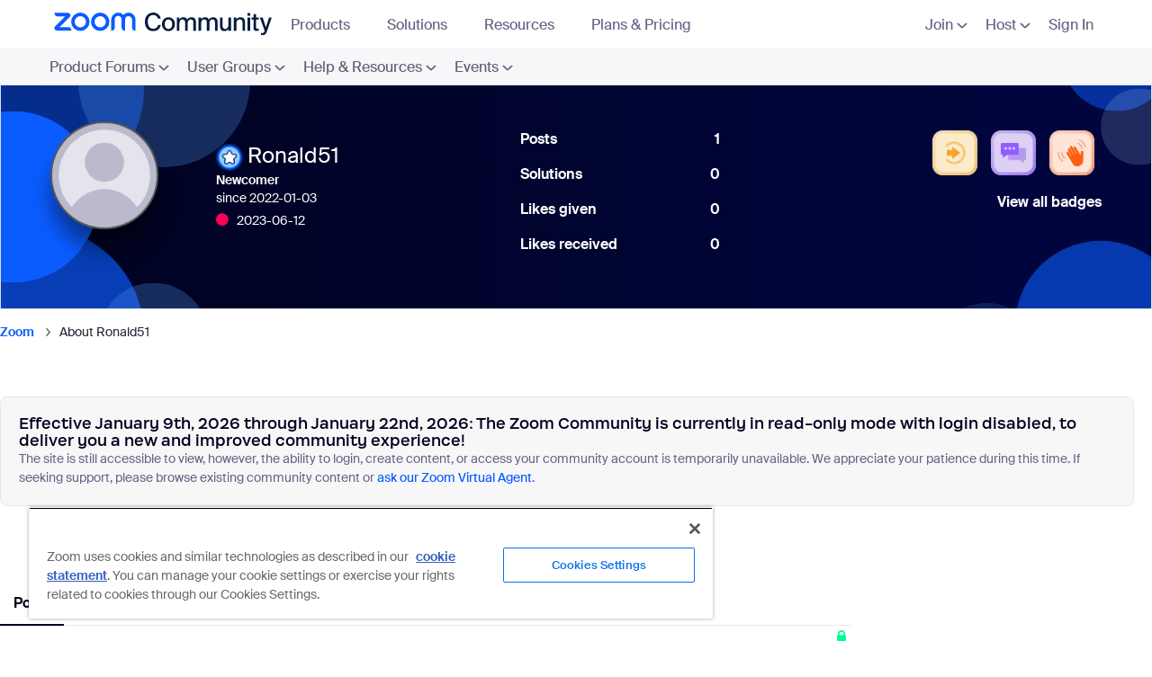

--- FILE ---
content_type: text/html;charset=UTF-8
request_url: https://community.zoom.com/t5/user/viewprofilepage/user-id/183297
body_size: 32121
content:
<!DOCTYPE html><html prefix="og: http://ogp.me/ns#" dir="ltr" lang="en" class="no-js">
	<head>
	
	<title>
	About Ronald51 - Zoom Community
</title>
	
	
	    <script src="https://cdn.cookielaw.org/scripttemplates/otSDKStub.js"  type="text/javascript" charset="UTF-8" data-domain-script="054bb50c-9aa4-49a0-8c41-57b963195b3a" sandbox="allow-scripts"></script>
<script type="text/javascript">
    function OptanonWrapper() {
        var trustDom = document.getElementById('ot-do-not-sell');
        if (trustDom) {
            trustDom.text = "Do Not Sell/Share My Personal Information";
        }
    }
</script>
<meta name="google-site-verification" content="FBXRmMekzD0eBe6vlNQUwXJdkHEUl8NavlhO6AGFsRs" /> 
<meta property="og:type" content="website">
<meta property="og:url" content="https://community.zoom.com">
<meta property="og:title" content="Zoom Community">
<meta property="og:description" content="The Zoom Community: A collaborative place for customers to find solutions, ask questions, and connect with peers.">
<meta property="og:image" content="https://community.zoom.com/html/@CB657C0F61BDB2AADAB6CB6A5EBB3FEB/assets/metatag.jpg">
<meta property="twitter:card" content="summary_large_image">
<meta property="twitter:url" content="https://community.zoom.com">
<meta property="twitter:title" content="Zoom Community">
<meta property="twitter:description" content="The Zoom Community: A collaborative place for customers to find solutions, ask questions, and connect with peers.">
<meta property="twitter:image" content="https://community.zoom.com/html/@CB657C0F61BDB2AADAB6CB6A5EBB3FEB/assets/metatag.jpg">


<script src="https://ajax.googleapis.com/ajax/libs/jquery/3.2.1/jquery.min.js"></script>
<script>(function(w,d,s,l,i){w[l]=w[l]||[];w[l].push({'gtm.start':
new Date().getTime(),event:'gtm.js'});var f=d.getElementsByTagName(s)[0],
j=d.createElement(s),dl=l!='dataLayer'?'&l='+l:'';j.async=true;j.src=
'https://www.googletagmanager.com/gtm.js?id='+i+dl;f.parentNode.insertBefore(j,f);
})(window,document,'script','dataLayer','GTM-PFKRJ62');</script>
<link rel="stylesheet" href='https://community.zoom.com/html/@FB56D0CC32599BF77DCA54BC2EC9608E/assets/bootstrap.min.css'/>
<script
  src="https://code.jquery.com/jquery-3.6.0.min.js"
  integrity="sha256-/xUj+3OJU5yExlq6GSYGSHk7tPXikynS7ogEvDej/m4="
  crossorigin="anonymous"></script>
<script src="https://cdnjs.cloudflare.com/ajax/libs/popper.js/1.14.6/umd/popper.min.js" integrity="sha384-wHAiFfRlMFy6i5SRaxvfOCifBUQy1xHdJ/yoi7FRNXMRBu5WHdZYu1hA6ZOblgut" crossorigin="anonymous"></script>
<script src='https://community.zoom.com/html/@F85ED132338861DA267744001221F2F1/assets/bootstrap.min.js'></script>

<link rel="stylesheet" href="https://cdnjs.cloudflare.com/ajax/libs/slick-carousel/1.8.1/slick.css" integrity="sha512-wR4oNhLBHf7smjy0K4oqzdWumd+r5/+6QO/vDda76MW5iug4PT7v86FoEkySIJft3XA0Ae6axhIvHrqwm793Nw==" crossorigin="anonymous" referrerpolicy="no-referrer" />
<script src="https://cdnjs.cloudflare.com/ajax/libs/slick-carousel/1.8.1/slick.min.js" integrity="sha512-XtmMtDEcNz2j7ekrtHvOVR4iwwaD6o/FUJe6+Zq+HgcCsk3kj4uSQQR8weQ2QVj1o0Pk6PwYLohm206ZzNfubg==" crossorigin="anonymous" referrerpolicy="no-referrer"></script>



<script>
var current_locale = 'en';
var qualtrics_locale = current_locale.toUpperCase();
  
if (qualtrics_locale == 'ES') { qualtrics_locale = 'ES-ES'; }
if (qualtrics_locale == 'PT') { qualtrics_locale = 'PT-BR'; }
if (qualtrics_locale == 'IN') { qualtrics_locale = 'ID'; } 
if (qualtrics_locale == 'ZH-CN') { qualtrics_locale = 'ZH-S'; }
if (qualtrics_locale == 'ZH-TW') { qualtrics_locale = 'ZH-T'; }
if (qualtrics_locale == 'IW') { qualtrics_locale = 'HE'; }

var user = {email: '', locale: ''};
if (true){
  user.email = null;
  user.locale = current_locale;
} else {
  user.email = "";
  user.locale = current_locale;
}
</script>
<script type='text/javascript'>

// Check a Cookie Value
function checkCookie(name) {
  var match = document.cookie.match(new RegExp('(^| )' + name + '=([^;]+)'));
  if (match) { return match[2]; }
  else { return "open"; }
}

// Set a Cookie
function setCookie(cName, cValue, expDays) {
  let date = new Date();
  date.setTime(date.getTime() + (expDays * 24 * 60 * 60 * 1000));
  const expires = "expires=" + date.toUTCString();
  document.cookie = cName + "=" + cValue + "; " + expires + "; path=/";
}
</script>

	<link rel="icon" href="https://community-staging.gss.corp.zoom.com/html/assets/Avatar-Default2.png"/>
	
	
	<meta content="width=device-width, initial-scale=1.0, user-scalable=yes" name="viewport"/><meta content="text/html; charset=UTF-8" http-equiv="Content-Type"/><link href="https://community.zoom.com/t5/user/viewprofilepage/user-id/183297" rel="canonical"/>
	<meta content="128" property="og:image:width"/><meta content="https://community-staging.gss.corp.zoom.com/html/assets/Avatar-Default2.png" property="og:image"/><meta content="profile" property="og:type"/><meta content="72" property="og:image:height"/><meta content="https://community.zoom.com/t5/user/viewprofilepage/user-id/183297" property="og:url"/><meta content="Ronald51" property="og:title"/><meta content="Ronald51" property="profile:username"/>
	
	
	
	    
            	<link href="/skins/6753993/a18daad2cb78e3253ecbe170adb8e83a/zoom.css" rel="stylesheet" type="text/css"/>
            
	

	
	
	
	
	<link rel="shortcut icon" href="https://community.zoom.com/html/@39425EF750764A83418BEE3B50A5D81F/assets/favicon.ico" />

<script>
!function(e,t,n,s,u,a){e.twq||(s=e.twq=function(){s.exe?s.exe.apply(s,arguments):s.queue.push(arguments);
},s.version='1.1',s.queue=[],u=t.createElement(n),u.async=!0,u.src='//static.ads-twitter.com/uwt.js',
a=t.getElementsByTagName(n)[0],a.parentNode.insertBefore(u,a))}(window,document,'script');
// Insert Twitter Pixel ID and Standard Event data below
twq('init','o5np0');
twq('track','PageView');
</script>
<script>
!function(f,b,e,v,n,t,s)
{if(f.fbq)return;n=f.fbq=function(){n.callMethod?
n.callMethod.apply(n,arguments):n.queue.push(arguments)};
if(!f._fbq)f._fbq=n;n.push=n;n.loaded=!0;n.version='2.0';
n.queue=[];t=b.createElement(e);t.async=!0;
t.src=v;s=b.getElementsByTagName(e)[0];
s.parentNode.insertBefore(t,s)}(window, document,'script',
'https://connect.facebook.net/en_US/fbevents.js');
fbq('init', '4633436110010443');
fbq('track', 'PageView');
</script>
<noscript><img height="1" width="1" style="display:none" src="https://www.facebook.com/tr?id=4633436110010443&ev=PageView&noscript=1"/></noscript>


<script type='text/javascript'>
(function(){var g=function(e,h,f,g){
this.get=function(a){for(var a=a+"=",c=document.cookie.split(";"),b=0,e=c.length;b<e;b++){for(var d=c[b];" "==d.charAt(0);)d=d.substring(1,d.length);if(0==d.indexOf(a))return d.substring(a.length,d.length)}return null};
this.set=function(a,c){var b="",b=new Date;b.setTime(b.getTime()+6048E5);b="; expires="+b.toGMTString();document.cookie=a+"="+c+b+"; path=/; "};
this.check=function(){var a=this.get(f);if(a)a=a.split(":");else if(100!=e)"v"==h&&(e=Math.random()>=e/100?0:100),a=[h,e,0],this.set(f,a.join(":"));else return!0;var c=a[1];if(100==c)return!0;switch(a[0]){case "v":return!1;case "r":return c=a[2]%Math.floor(100/c),a[2]++,this.set(f,a.join(":")),!c}return!0};
this.go=function(){if(this.check()){var a=document.createElement("script");a.type="text/javascript";a.src=g;document.body&&document.body.appendChild(a)}};
this.start=function(){var t=this;"complete"!==document.readyState?window.addEventListener?window.addEventListener("load",function(){t.go()},!1):window.attachEvent&&window.attachEvent("onload",function(){t.go()}):t.go()};};
try{(new g(100,"r","QSI_S_ZN_3n73TzBARYQLwcC","https://zn3n73tzbaryqlwcc-zoomfeedback.siteintercept.qualtrics.com/SIE/?Q_ZID=ZN_3n73TzBARYQLwcC")).start()}catch(i){}})();
</script><div id='ZN_3n73TzBARYQLwcC'><!--DO NOT REMOVE-CONTENTS PLACED HERE--></div>


<script language="javascript" type="text/javascript">
<!--
if("undefined"==typeof LITHIUM)var LITHIUM={};LITHIUM.Loader=function(){var d=[],a=[],b=!1,e=!1;return{onLoad:function(a){"function"===typeof a&&(!0===b?a():d.push(a))},onJsAttached:function(b){"function"===typeof b&&(!0===e?b():a.push(b))},runJsAttached:function(){e=!0;for(var b=0;b<a.length;b++)a[b]()},getOnLoadFunctions:function(){return d},setLoaded:function(){b=!0},isLoaded:function(){return b},isJsAttached:function(){return e}}}();"undefined"===typeof LITHIUM.Components&&(LITHIUM.Components={});LITHIUM.Components.render=function(d,a,b){LITHIUM.Loader.onLoad(function(){var e=LITHIUM.Components.renderUrl(d),g={type:"GET",dataType:"json"};LITHIUM.jQuery.extend(g,b||{});g.hasOwnProperty("url")||LITHIUM.jQuery.extend(g,{url:e});g.data=a;if("object"!==typeof g.data||null===g.data)g.data={};g.data.originalPageName=LITHIUM.Components.ORIGINAL_PAGE_NAME;g.data.originalPageContext=LITHIUM.Components.ORIGINAL_PAGE_CONTEXT;LITHIUM.jQuery.ajax(g)}.bind(this))};
LITHIUM.Components.renderUrl=function(d,a){var b=LITHIUM.Components.RENDER_URL;LITHIUM.jQuery.each({"component-id":d},function(a,d){b=b.replace(new RegExp("#{"+a+"}","g"),d)});"undefined"!==typeof a&&(b+="?"+LITHIUM.jQuery.param(a));return b};
LITHIUM.Components.renderInPlace=function(d,a,b,e){function g(a){var b=document.createElement("div"),d=(new Date).getTime()+Math.floor(1E7*Math.random()+1);b.setAttribute("id",d);a.parentNode.insertBefore(b,a);return d}if(e)var n=e;else!1===LITHIUM.Loader.isLoaded()&&(document.currentScript?n=g(document.currentScript):(e=document.querySelectorAll("script"),1<e.length&&(n=g(e[e.length-1]))));LITHIUM.Loader.onLoad(function(){var e=LITHIUM.jQuery,g=a||{},m=b||{},k=e("#"+n);e.extend(g,{renderedScripts:LITHIUM.RenderedScripts.toString(),
"component-id":d});e.extend(m,{success:function(a){var b=a.content;LITHIUM.AngularSupport.isAngularEnabled()&&(b=LITHIUM.AngularSupport.compile(b));k.replaceWith(b);LITHIUM.AjaxSupport.ScriptsProcessor.handleScriptEvaluation(a);(a=LITHIUM.jQuery(b).attr("id"))&&LITHIUM.jQuery("#"+a).trigger("LITHIUM:ajaxSuccess:renderInPlace",{componentId:d})},error:function(a,d,e){0===a.readyState||0===a.status?k.html(""):k.html('\x3cspan class\x3d"lia-ajax-error-text"\x3e'+b.errorMessage+"\x3c/span\x3e");k.removeClass(LITHIUM.Css.BASE_LAZY_LOAD).removeClass("lia-fa-spin")}});
k&&LITHIUM.Components.render(d,g,m)}.bind(this))};/*
 modernizr v3.3.1
 Build https://modernizr.com/download?-exiforientation-filereader-flash-setclasses-dontmin

 Copyright (c)
  Faruk Ates
  Paul Irish
  Alex Sexton
  Ryan Seddon
  Patrick Kettner
  Stu Cox
  Richard Herrera

 MIT License
 {
      "name": "EXIF Orientation",
      "property": "exiforientation",
      "tags": ["image"],
      "builderAliases": ["exif_orientation"],
      "async": true,
      "authors": ["Paul Sayre"],
      "notes": [{
        "name": "Article by Dave Perrett",
        "href": "http://recursive-design.com/blog/2012/07/28/exif-orientation-handling-is-a-ghetto/"
      },{
        "name": "Article by Calvin Hass",
        "href": "http://www.impulseadventure.com/photo/exif-orientation.html"
      }]
    }
    ! {
      "name": "Flash",
      "property": "flash",
      "tags": ["flash"],
      "polyfills": ["shumway"]
      }
      ! {
      "name": "File API",
      "property": "filereader",
      "caniuse": "fileapi",
      "notes": [{
        "name": "W3C Working Draft",
        "href": "https://www.w3.org/TR/FileAPI/"
      }],
      "tags": ["file"],
      "builderAliases": ["file_api"],
      "knownBugs": ["Will fail in Safari 5 due to its lack of support for the standards defined FileReader object"]
    }
    !*/
LITHIUM.LiModernizr=function(){(function(d,a,b){function e(h){var a=p.className,b=c._config.classPrefix||"";r&&(a=a.baseVal);c._config.enableJSClass&&(a=a.replace(new RegExp("(^|\\s)"+b+"no-js(\\s|$)"),"$1"+b+"js$2"));c._config.enableClasses&&(a+=" "+b+h.join(" "+b),r?p.className.baseVal=a:p.className=a)}function g(){return"function"!==typeof a.createElement?a.createElement(arguments[0]):r?a.createElementNS.call(a,"http://www.w3.org/2000/svg",arguments[0]):a.createElement.apply(a,arguments)}function n(){var b=
a.body;b||(b=g(r?"svg":"body"),b.fake=!0);return b}function q(a,b){if("object"==typeof a)for(var h in a)u(a,h)&&q(h,a[h]);else{a=a.toLowerCase();h=a.split(".");var l=c[h[0]];2==h.length&&(l=l[h[1]]);if("undefined"!=typeof l)return c;b="function"==typeof b?b():b;1==h.length?c[h[0]]=b:(!c[h[0]]||c[h[0]]instanceof Boolean||(c[h[0]]=new Boolean(c[h[0]])),c[h[0]][h[1]]=b);e([(b&&0!=b?"":"no-")+h.join("-")]);c._trigger(a,b)}return c}var t=[],m=[],k={_version:"3.3.1",_config:{classPrefix:"",enableClasses:!0,
enableJSClass:!0,usePrefixes:!0},_q:[],on:function(a,b){var h=this;setTimeout(function(){b(h[a])},0)},addTest:function(a,b,c){m.push({name:a,fn:b,options:c})},addAsyncTest:function(a){m.push({name:null,fn:a})}},c=function(){};c.prototype=k;c=new c;var p=a.documentElement,r="svg"===p.nodeName.toLowerCase(),u;(function(){var a={}.hasOwnProperty;u="undefined"!==typeof a&&"undefined"!==typeof a.call?function(b,h){return a.call(b,h)}:function(a,b){return b in a&&"undefined"===typeof a.constructor.prototype[b]}})();
k._l={};k.on=function(a,b){this._l[a]||(this._l[a]=[]);this._l[a].push(b);c.hasOwnProperty(a)&&setTimeout(function(){c._trigger(a,c[a])},0)};k._trigger=function(a,b){if(this._l[a]){var h=this._l[a];setTimeout(function(){var a;for(a=0;a<h.length;a++){var c=h[a];c(b)}},0);delete this._l[a]}};c._q.push(function(){k.addTest=q});c.addAsyncTest(function(){LITHIUM.Loader.onLoad(function(){var b=a.createElement("img");b.onerror=function(){q("exiforientation",!1,{aliases:["exif-orientation"]});a.body.removeChild(b)};
b.onload=function(){q("exiforientation",2!==b.width,{aliases:["exif-orientation"]});a.body.removeChild(b)};b.src="[data-uri]\x3d\x3d";
a.body&&(b.setAttribute("style","position: absolute; left: -9999;"),a.body.appendChild(b))})});c.addAsyncTest(function(){var b=function(a){p.contains(a)||p.appendChild(a)},c=function(a,b){var c=!!a;c&&(c=new Boolean(c),c.blocked="blocked"===a);q("flash",function(){return c});if(b&&f.contains(b)){for(;b.parentNode!==f;)b=b.parentNode;f.removeChild(b)}};try{var e="ActiveXObject"in d&&"Pan"in new d.ActiveXObject("ShockwaveFlash.ShockwaveFlash")}catch(v){}if(!("plugins"in navigator&&"Shockwave Flash"in
navigator.plugins||e)||r)c(!1);else{var l=g("embed"),f=n(),k;l.type="application/x-shockwave-flash";f.appendChild(l);if("Pan"in l||e){var m=function(){b(f);if(!p.contains(f))return f=a.body||f,l=g("embed"),l.type="application/x-shockwave-flash",f.appendChild(l),setTimeout(m,1E3);p.contains(l)?(k=l.style.cssText,""!==k?c("blocked",l):c(!0,l)):c("blocked");f.fake&&f.parentNode&&f.parentNode.removeChild(f)};setTimeout(m,10)}else b(f),c("blocked",l),f.fake&&f.parentNode&&f.parentNode.removeChild(f)}});
c.addTest("filereader",!!(d.File&&d.FileList&&d.FileReader));(function(){var a,b;for(b in m)if(m.hasOwnProperty(b)){var e=[];var d=m[b];if(d.name&&(e.push(d.name.toLowerCase()),d.options&&d.options.aliases&&d.options.aliases.length))for(a=0;a<d.options.aliases.length;a++)e.push(d.options.aliases[a].toLowerCase());d="function"===typeof d.fn?d.fn():d.fn;for(a=0;a<e.length;a++){var f=e[a];f=f.split(".");1===f.length?c[f[0]]=d:(!c[f[0]]||c[f[0]]instanceof Boolean||(c[f[0]]=new Boolean(c[f[0]])),c[f[0]][f[1]]=
d);t.push((d?"":"no-")+f.join("-"))}}})();e(t);delete k.addTest;delete k.addAsyncTest;for(b=0;b<c._q.length;b++)c._q[b]();LITHIUM.Modernizr=c})(window,document)}();(function(){LITHIUM.Globals=function(){var d={};return{preventGlobals:function(a){for(var b=0;b<a.length;b++){var e=a[b];e in window&&void 0!==window[e]&&(d[e]=window[e],window[e]=void 0)}},restoreGlobals:function(a){for(var b=0;b<a.length;b++){var e=a[b];d.hasOwnProperty(e)&&(window[e]=d[e])}}}}()})();(function(){function d(a,b){return a.replace(/\/+$/,"")+"/"+b}function a(a){return n.ajax({url:a,dataType:"script",cache:!0})}function b(b){var e=d(b,"core.min.js"),m=d(b,"video-plugin/main_html5.min.js"),k=d(b,"video-plugin/bit_wrapper.min.js"),c=d(b,"skin-plugin/html5-skin.min.js"),p=d(b,"skin-plugin/html5-skin.min.css");void 0===g&&(g=a(e).then(function(){return a(m)}).then(function(){return a(k)}).then(function(){return a(c)}).then(function(){var a=n.Deferred(),b=n("\x3clink/\x3e",{rel:"stylesheet",
type:"text/css",href:p}).appendTo("head");a.resolve(b);return a.promise()}));return g}function e(a,b,e,g){var c=d(a,"skin-plugin/skin.json");OO.ready(function(){var a=n.extend({},g,{onCreate:function(a){LITHIUM.OOYALA.players[b]={containerId:b,videoId:e,messageBus:a.mb};a.subscribe("playerEmbedded","liResize",function(){LITHIUM.Video(a.elementId,"playerEmbedded")})},skin:{config:c,inline:{responsive:{aspectRatio:"false"}}}});OO.Player.create(b,e,a);n(".lia-vid-container .innerWrapper").css("z-index",
"0")})}LITHIUM.OoyalaPlayer={};LITHIUM.OOYALA=LITHIUM.OOYALA||{};LITHIUM.OOYALA.players=LITHIUM.OOYALA.players||{};var g,n;LITHIUM.OoyalaPlayer.addVideo=function(a,d,g,k){LITHIUM.Loader.onLoad(function(){n=LITHIUM.jQuery;b(a).done(function(){e(a,d,g,k)})})}})();(function(d){Element.prototype.matches||(Element.prototype.matches=Element.prototype.msMatchesSelector||Element.prototype.webkitMatchesSelector);Element.prototype.closest||(Element.prototype.closest=function(a){var b=this;do{if(b.matches(a))return b;b=b.parentElement||b.parentNode}while(null!==b&&1===b.nodeType);return null})})(LITHIUM.jQuery);window.FileAPI = { jsPath: '/html/assets/js/vendor/ng-file-upload-shim/' };
LITHIUM.PrefetchData = {"Components":{"grouphubs.widget.my-groups-panel-list":{"instances":[{"userScope":{"result":{"data":{"size":1,"list_item_type":"user","type":"users","items":[{"id":"183297","type":"user","login":"Ronald51"}]},"successful":true}},"groupHubs":{"call":{"query":{"nodes":{"limit":5,"fields":["id","title","view_href","avatar","user_context.can_update_node","user_context.is_member","membership_type","memberships.count(*)"],"constraints":[{"user.id":"183297"},{"node_type":"grouphub"}],"sorts":["message_activity.core_property_change_time desc"]}}},"result":{"data":{"size":0,"list_item_type":"node","type":"nodes","items":[]},"successful":true}}}]}},"commonResults":{}};
;(function(){var en = function(n, ord
) {
  var s = String(n).split('.'), v0 = !s[1], t0 = Number(s[0]) == n,
      n10 = t0 && s[0].slice(-1), n100 = t0 && s[0].slice(-2);
  if (ord) return (n10 == 1 && n100 != 11) ? 'one'
      : (n10 == 2 && n100 != 12) ? 'two'
      : (n10 == 3 && n100 != 13) ? 'few'
      : 'other';
  return (n == 1 && v0) ? 'one' : 'other';
};
var number = function (value, name, offset) {
  if (!offset) return value;
  if (isNaN(value)) throw new Error("Can't apply offset:" + offset + ' to argument `' + name + '` with non-numerical value ' + JSON.stringify(value) + '.');
  return value - offset;
};
var plural = function (value, offset, lcfunc, data, isOrdinal) {
  if ({}.hasOwnProperty.call(data, value)) return data[value];
  if (offset) value -= offset;
  var key = lcfunc(value, isOrdinal);
  return key in data ? data[key] : data.other;
};
var fmt = {
  prop: function (value, lc, param) {
    return value[param];
  }
};

LITHIUM.TextData = {
  li: {
    nodes: {
      NodeTitle: {
        title: function(d) { return d.title; }
      },
      NodeAvatar: {
        alt: function(d) { return d.title; }
      }
    },
    common: {
      Panel: {
        viewAll: function(d) { return "View All"; }
      },
      Feedback: {
        closeAriaLabel: function(d) { return "Close feedback banner"; }
      }
    },
    grouphubs: {
      GroupHubsPanelList: {
        title: {
          node: {
            "default": function(d) { return "User Groups"; },
            top: function(d) { return "User Groups"; },
            leaf: function(d) { return "User Groups in " + fmt.prop(d.node, "en", (" title").trim()); }
          },
          user: {
            them: function(d) { return "User Groups for " + fmt.prop(d.user, "en", (" login").trim()); },
            my: function(d) { return "My User Groups"; }
          }
        }
      }
    },
    memberships: {
      MembershipCount: {
        iconCount: function(d) { return d.count; },
        count: function(d) { return plural(d.count, 0, en, { one: "1 member", other: number(d.count, "count") + " members" }); }
      }
    }
  }
};LITHIUM.Limuirs = LITHIUM.Limuirs || {}; 
        LITHIUM.Limuirs.logLevel = "error"; 
        LITHIUM.Limuirs.getChunkURL = function(){ return "https:\u002F\u002Flimuirs-assets.lithium.com\u002Fassets\u002F"}; 
        LITHIUM.Limuirs.preloadPaths = [];;LITHIUM.release = "25.12"})();
LITHIUM.DEBUG = false;
LITHIUM.CommunityJsonObject = {
  "Validation" : {
    "image.description" : {
      "min" : 0,
      "max" : 1000,
      "isoneof" : [ ],
      "type" : "string"
    },
    "tkb.toc_maximum_heading_level" : {
      "min" : 1,
      "max" : 6,
      "isoneof" : [ ],
      "type" : "integer"
    },
    "tkb.toc_heading_list_style" : {
      "min" : 0,
      "max" : 50,
      "isoneof" : [
        "disc",
        "circle",
        "square",
        "none"
      ],
      "type" : "string"
    },
    "blog.toc_maximum_heading_level" : {
      "min" : 1,
      "max" : 6,
      "isoneof" : [ ],
      "type" : "integer"
    },
    "tkb.toc_heading_indent" : {
      "min" : 5,
      "max" : 50,
      "isoneof" : [ ],
      "type" : "integer"
    },
    "blog.toc_heading_indent" : {
      "min" : 5,
      "max" : 50,
      "isoneof" : [ ],
      "type" : "integer"
    },
    "blog.toc_heading_list_style" : {
      "min" : 0,
      "max" : 50,
      "isoneof" : [
        "disc",
        "circle",
        "square",
        "none"
      ],
      "type" : "string"
    }
  },
  "User" : {
    "settings" : {
      "imageupload.legal_file_extensions" : "*.jpg;*.JPG;*.jpeg;*.JPEG;*.gif;*.GIF;*.png;*.PNG",
      "config.enable_avatar" : true,
      "integratedprofile.show_klout_score" : true,
      "layout.sort_view_by_last_post_date" : true,
      "layout.friendly_dates_enabled" : false,
      "profileplus.allow.anonymous.scorebox" : false,
      "tkb.message_sort_default" : "topicPublishDate",
      "layout.format_pattern_date" : "yyyy-MM-dd",
      "config.require_search_before_post" : "off",
      "isUserLinked" : false,
      "integratedprofile.cta_add_topics_dismissal_timestamp" : -1,
      "layout.message_body_image_max_size" : 1000,
      "profileplus.everyone" : false,
      "integratedprofile.cta_connect_wide_dismissal_timestamp" : -1,
      "blog.toc_maximum_heading_level" : "",
      "integratedprofile.hide_social_networks" : false,
      "blog.toc_heading_indent" : "",
      "contest.entries_per_page_num" : 20,
      "layout.messages_per_page_linear" : 10,
      "integratedprofile.cta_manage_topics_dismissal_timestamp" : -1,
      "profile.shared_profile_test_group" : false,
      "integratedprofile.cta_personalized_feed_dismissal_timestamp" : -1,
      "integratedprofile.curated_feed_size" : 10,
      "contest.one_kudo_per_contest" : false,
      "integratedprofile.enable_social_networks" : false,
      "integratedprofile.my_interests_dismissal_timestamp" : -1,
      "profile.language" : "en",
      "layout.friendly_dates_max_age_days" : 31,
      "layout.threading_order" : "thread_ascending",
      "blog.toc_heading_list_style" : "disc",
      "useRecService" : false,
      "layout.module_welcome" : "<h2>Welcome to the Zoom Community<\/h2>",
      "imageupload.max_uploaded_images_per_upload" : 100,
      "imageupload.max_uploaded_images_per_user" : 1000,
      "integratedprofile.connect_mode" : "",
      "tkb.toc_maximum_heading_level" : "",
      "tkb.toc_heading_list_style" : "disc",
      "sharedprofile.show_hovercard_score" : true,
      "config.search_before_post_scope" : "community",
      "tkb.toc_heading_indent" : "",
      "p13n.cta.recommendations_feed_dismissal_timestamp" : -1,
      "imageupload.max_file_size" : 10000,
      "layout.show_batch_checkboxes" : false,
      "integratedprofile.cta_connect_slim_dismissal_timestamp" : -1
    },
    "isAnonymous" : true,
    "policies" : {
      "image-upload.process-and-remove-exif-metadata" : true
    },
    "registered" : false,
    "emailRef" : "",
    "id" : -1,
    "login" : "Anonymous"
  },
  "Server" : {
    "communityPrefix" : "/fnwwh38523",
    "nodeChangeTimeStamp" : 1768915517900,
    "tapestryPrefix" : "/t5",
    "deviceMode" : "DESKTOP",
    "responsiveDeviceMode" : "DESKTOP",
    "membershipChangeTimeStamp" : "0",
    "version" : "25.12",
    "branch" : "25.12-release",
    "showTextKeys" : false
  },
  "Config" : {
    "phase" : "prod",
    "integratedprofile.cta.reprompt.delay" : 30,
    "profileplus.tracking" : {
      "profileplus.tracking.enable" : false,
      "profileplus.tracking.click.enable" : false,
      "profileplus.tracking.impression.enable" : false
    },
    "app.revision" : "2512231126-s6f44f032fc-b18",
    "navigation.manager.community.structure.limit" : "1000"
  },
  "Activity" : {
    "Results" : [ ]
  },
  "NodeContainer" : {
    "viewHref" : "https://community.zoom.com/t5/Top/ct-p/top",
    "description" : "",
    "id" : "top",
    "shortTitle" : "Top",
    "title" : "Top",
    "nodeType" : "category"
  },
  "Page" : {
    "skins" : [
      "zoom",
      "theme_hermes",
      "responsive_peak"
    ],
    "authUrls" : {
      "loginUrl" : "https://community.zoom.com/?referer=https%3A%2F%2Fcommunity.zoom.com%2Ft5%2Fuser%2Fv2%2Fviewprofilepage%2Fuser-id%2F183297",
      "loginUrlNotRegistered" : "https://community.zoom.com/?redirectreason=notregistered&referer=https%3A%2F%2Fcommunity.zoom.com%2Ft5%2Fuser%2Fv2%2Fviewprofilepage%2Fuser-id%2F183297",
      "loginUrlNotRegisteredDestTpl" : "https://community.zoom.com/?redirectreason=notregistered&referer=%7B%7BdestUrl%7D%7D"
    },
    "name" : "ViewProfilePage",
    "rtl" : false,
    "object" : {
      "viewHref" : "/t5/user/viewprofilepage/user-id/183297",
      "id" : 183297,
      "page" : "ViewProfilePage",
      "type" : "User",
      "login" : "Ronald51"
    }
  },
  "WebTracking" : {
    "Activities" : { },
    "path" : "Community:Zoom"
  },
  "Feedback" : {
    "targeted" : { }
  },
  "Seo" : {
    "markerEscaping" : {
      "pathElement" : {
        "prefix" : "@",
        "match" : "^[0-9][0-9]$"
      },
      "enabled" : false
    }
  },
  "TopLevelNode" : {
    "viewHref" : "https://community.zoom.com/",
    "description" : "",
    "id" : "fnwwh38523",
    "shortTitle" : "Zoom",
    "title" : "Zoom Community",
    "nodeType" : "Community"
  },
  "Community" : {
    "viewHref" : "https://community.zoom.com/",
    "integratedprofile.lang_code" : "en",
    "integratedprofile.country_code" : "US",
    "id" : "fnwwh38523",
    "shortTitle" : "Zoom",
    "title" : "Zoom Community"
  },
  "CoreNode" : {
    "viewHref" : "https://community.zoom.com/",
    "settings" : { },
    "description" : "",
    "id" : "fnwwh38523",
    "shortTitle" : "Zoom",
    "title" : "Zoom Community",
    "nodeType" : "Community",
    "ancestors" : [ ]
  }
};
LITHIUM.Components.RENDER_URL = "/t5/util/componentrenderpage/component-id/#{component-id}?render_behavior=raw";
LITHIUM.Components.ORIGINAL_PAGE_NAME = 'user/v2/ViewProfilePage';
LITHIUM.Components.ORIGINAL_PAGE_ID = 'ViewProfilePage';
LITHIUM.Components.ORIGINAL_PAGE_CONTEXT = '[base64]';
LITHIUM.Css = {
  "BASE_DEFERRED_IMAGE" : "lia-deferred-image",
  "BASE_BUTTON" : "lia-button",
  "BASE_SPOILER_CONTAINER" : "lia-spoiler-container",
  "BASE_TABS_INACTIVE" : "lia-tabs-inactive",
  "BASE_TABS_ACTIVE" : "lia-tabs-active",
  "BASE_AJAX_REMOVE_HIGHLIGHT" : "lia-ajax-remove-highlight",
  "BASE_FEEDBACK_SCROLL_TO" : "lia-feedback-scroll-to",
  "BASE_FORM_FIELD_VALIDATING" : "lia-form-field-validating",
  "BASE_FORM_ERROR_TEXT" : "lia-form-error-text",
  "BASE_FEEDBACK_INLINE_ALERT" : "lia-panel-feedback-inline-alert",
  "BASE_BUTTON_OVERLAY" : "lia-button-overlay",
  "BASE_TABS_STANDARD" : "lia-tabs-standard",
  "BASE_AJAX_INDETERMINATE_LOADER_BAR" : "lia-ajax-indeterminate-loader-bar",
  "BASE_AJAX_SUCCESS_HIGHLIGHT" : "lia-ajax-success-highlight",
  "BASE_CONTENT" : "lia-content",
  "BASE_JS_HIDDEN" : "lia-js-hidden",
  "BASE_AJAX_LOADER_CONTENT_OVERLAY" : "lia-ajax-loader-content-overlay",
  "BASE_FORM_FIELD_SUCCESS" : "lia-form-field-success",
  "BASE_FORM_WARNING_TEXT" : "lia-form-warning-text",
  "BASE_FORM_FIELDSET_CONTENT_WRAPPER" : "lia-form-fieldset-content-wrapper",
  "BASE_AJAX_LOADER_OVERLAY_TYPE" : "lia-ajax-overlay-loader",
  "BASE_FORM_FIELD_ERROR" : "lia-form-field-error",
  "BASE_SPOILER_CONTENT" : "lia-spoiler-content",
  "BASE_FORM_SUBMITTING" : "lia-form-submitting",
  "BASE_EFFECT_HIGHLIGHT_START" : "lia-effect-highlight-start",
  "BASE_FORM_FIELD_ERROR_NO_FOCUS" : "lia-form-field-error-no-focus",
  "BASE_EFFECT_HIGHLIGHT_END" : "lia-effect-highlight-end",
  "BASE_SPOILER_LINK" : "lia-spoiler-link",
  "FACEBOOK_LOGOUT" : "lia-component-users-action-logout",
  "BASE_DISABLED" : "lia-link-disabled",
  "FACEBOOK_SWITCH_USER" : "lia-component-admin-action-switch-user",
  "BASE_FORM_FIELD_WARNING" : "lia-form-field-warning",
  "BASE_AJAX_LOADER_FEEDBACK" : "lia-ajax-loader-feedback",
  "BASE_AJAX_LOADER_OVERLAY" : "lia-ajax-loader-overlay",
  "BASE_LAZY_LOAD" : "lia-lazy-load"
};
(function() { if (!window.LITHIUM_SPOILER_CRITICAL_LOADED) { window.LITHIUM_SPOILER_CRITICAL_LOADED = true; window.LITHIUM_SPOILER_CRITICAL_HANDLER = function(e) { if (!window.LITHIUM_SPOILER_CRITICAL_LOADED) return; if (e.target.classList.contains('lia-spoiler-link')) { var container = e.target.closest('.lia-spoiler-container'); if (container) { var content = container.querySelector('.lia-spoiler-content'); if (content) { if (e.target.classList.contains('open')) { content.style.display = 'none'; e.target.classList.remove('open'); } else { content.style.display = 'block'; e.target.classList.add('open'); } } e.preventDefault(); return false; } } }; document.addEventListener('click', window.LITHIUM_SPOILER_CRITICAL_HANDLER, true); } })();
LITHIUM.noConflict = true;
LITHIUM.useCheckOnline = false;
LITHIUM.RenderedScripts = [
  "Cache.js",
  "SpoilerToggle.js",
  "ForceLithiumJQuery.js",
  "jquery.ui.dialog.js",
  "OoyalaPlayer.js",
  "jquery.clone-position-1.0.js",
  "jquery.css-data-1.0.js",
  "ElementMethods.js",
  "DeferredImages.js",
  "jquery.ajax-cache-response-1.0.js",
  "Sandbox.js",
  "jquery.viewport-1.0.js",
  "PolyfillsAll.js",
  "LiModernizr.js",
  "jquery.lithium-selector-extensions.js",
  "Video.js",
  "Forms.js",
  "Auth.js",
  "Throttle.js",
  "Namespace.js",
  "Components.js",
  "jquery.function-utils-1.0.js",
  "jquery.effects.slide.js",
  "limuirs-25_7-vendors~main.5ef86aa8c72fe4cbb8d6.js",
  "Lithium.js",
  "Events.js",
  "jquery.tmpl-1.1.1.js",
  "jquery.appear-1.1.1.js",
  "NoConflict.js",
  "jquery.ui.position.js",
  "Text.js",
  "jquery.ui.core.js",
  "jquery.ui.widget.js",
  "jquery.effects.core.js",
  "ActiveCast3.js",
  "ResizeSensor.js",
  "jquery.ui.draggable.js",
  "Loader.js",
  "DataHandler.js",
  "InformationBox.js",
  "jquery.iframe-shim-1.0.js",
  "ElementQueries.js",
  "jquery.js",
  "jquery.position-toggle-1.0.js",
  "PartialRenderProxy.js",
  "jquery.delayToggle-1.0.js",
  "jquery.hoverIntent-r6.js",
  "jquery.blockui.js",
  "jquery.json-2.6.0.js",
  "jquery.ui.mouse.js",
  "jquery.ui.resizable.js",
  "limuirs-25_7-main.4901f9852c8aa75754e9.js",
  "jquery.iframe-transport.js",
  "AjaxSupport.js",
  "jquery.fileupload.js",
  "Globals.js",
  "json2.js",
  "jquery.scrollTo.js",
  "prism.js",
  "UserBadges.js"
];(function(){LITHIUM.AngularSupport=function(){function g(a,c){a=a||{};for(var b in c)"[object object]"===Object.prototype.toString.call(c[b])?a[b]=g(a[b],c[b]):a[b]=c[b];return a}var d,f,b={coreModule:"li.community",coreModuleDeps:[],noConflict:!0,bootstrapElementSelector:".lia-page .min-width .lia-content",bootstrapApp:!0,debugEnabled:!1,useCsp:!0,useNg2:!1},k=function(){var a;return function(b){a||(a=document.createElement("a"));a.href=b;return a.href}}();LITHIUM.Angular={};return{preventGlobals:LITHIUM.Globals.preventGlobals,
restoreGlobals:LITHIUM.Globals.restoreGlobals,init:function(){var a=[],c=document.querySelector(b.bootstrapElementSelector);a.push(b.coreModule);b.customerModules&&0<b.customerModules.length&&a.concat(b.customerModules);b.useCsp&&(c.setAttribute("ng-csp","no-unsafe-eval"),c.setAttribute("li-common-non-bindable",""));d=LITHIUM.angular.module(b.coreModule,b.coreModuleDeps);d.config(["$locationProvider","$provide","$injector","$logProvider","$compileProvider","$qProvider","$anchorScrollProvider",function(a,
c,e,d,f,g,h){h.disableAutoScrolling();h=document.createElement("base");h.setAttribute("href",k(location));document.getElementsByTagName("head")[0].appendChild(h);window.history&&window.history.pushState&&a.html5Mode({enabled:!0,requireBase:!0,rewriteLinks:!1}).hashPrefix("!");d.debugEnabled(b.debugEnabled);f.debugInfoEnabled(b.debugEnabled);e.has("$uibModal")&&c.decorator("$uibModal",["$delegate",function(a){var b=a.open;a.open=function(a){a.backdropClass=(a.backdropClass?a.backdropClass+" ":"")+
"lia-modal-backdrop";a.windowClass=(a.windowClass?a.windowClass+" ":"")+"lia-modal-window";return b(a)};return a}]);e.has("uibDropdownConfig")&&(e.get("uibDropdownConfig").openClass="lia-dropdown-open");e.has("uibButtonConfig")&&(e.get("uibButtonConfig").activeClass="lia-link-active");g.errorOnUnhandledRejections(!1)}]);if(b.bootstrapApp)f=b.useNg2?LITHIUM.Angular.upgradeAdapter.bootstrap(c,a):LITHIUM.angular.bootstrap(c,a);else LITHIUM.Loader.onLoad(function(){f=LITHIUM.angular.element(c).injector()});
LITHIUM.Angular.app=d},compile:function(a){void 0===a&&(a=document.querySelector(b.bootstrapElementSelector));var c;if(void 0===a||""===a)return a;f.invoke(["$rootScope","$compile",function(b,d){try{var e=LITHIUM.angular.element(a)}catch(l){e=LITHIUM.angular.element("\x3cli:safe-wrapper\x3e"+a+"\x3c/li:safe-wrapper\x3e")}e.attr("li-common-non-bindable","");c=d(e)(b);b.$digest()}]);return c},isAngularEnabled:function(){return void 0!==d},updateLocationUrl:function(a,b){f.invoke(["$location","$rootScope",
"$browser",function(c,d,e){a=""===a?"?":a;c.url(a,b);d.$apply()}])},setOptions:function(a){return g(b,a)},getOptions:function(){return b},initGlobal:function(a){LITHIUM.angular=a;b.useNg2&&(LITHIUM.Angular.upgradeAdapter=new ng.upgrade.UpgradeAdapter)}}}()})();(function(){LITHIUM.ScriptLoader=function(){function d(a){a in e||(e[a]={loaded:!1});return e[a]}function f(){g.filter(function(a){return!a.loaded}).forEach(function(a){var b=!0;a.labels.forEach(function(a){!1===d(a).loaded&&(b=!1)});b&&(a.loaded=!0,a.callback())})}var e={},g=[];return{load:function(a){a.forEach(function(a){var b=document.getElementsByTagName("head")[0]||document.documentElement,c=document.createElement("script");c.src=a.url;c.async=!1;a.crossorigin&&a.integrity&&(c.setAttribute("crossorigin",
a.crossorigin),c.setAttribute("integrity",a.integrity));b.insertBefore(c,b.firstChild);d(a.label)})},setLoaded:function(a){d(a).loaded=!0;f()},ready:function(a,b){g.push({labels:a,callback:b,loaded:!1});f()}}}()})();LITHIUM.ScriptLoader.load([{"name":"lia-scripts-common-min.js","label":"common","url":"/t5/scripts/ACE8CCA3F310751C62BE104C038C11AF/lia-scripts-common-min.js"},{"name":"lia-scripts-body-min.js","label":"body","url":"/t5/scripts/27C82689DCF3265DCE283A3B2B395F96/lia-scripts-body-min.js"},{"name":"lia-scripts-angularjs-min.js","label":"angularjs","url":"/t5/scripts/00A777938B56ECCE5DB9E6C80A2C3591/lia-scripts-angularjs-min.js"},{"name":"lia-scripts-angularjsModules-min.js","label":"angularjsModules","url":"/t5/scripts/99C17D50065BAE37DE5F4359D506E8EB/lia-scripts-angularjsModules-min.js"},{"name":"limuirs-25_7-vendors~main.5ef86aa8c72fe4cbb8d6.js","label":"external","url":"https://limuirs-assets.lithium.com/assets/limuirs-25_7-vendors~main.5ef86aa8c72fe4cbb8d6.js"},{"name":"limuirs-25_7-main.4901f9852c8aa75754e9.js","label":"external","url":"https://limuirs-assets.lithium.com/assets/limuirs-25_7-main.4901f9852c8aa75754e9.js"}]);
// -->
</script></head>
	<body class="lia-user-status-anonymous ViewProfilePage lia-body lia-a11y" id="lia-body">
	
	
	<div id="0E2-191-5" class="ServiceNodeInfoHeader">
</div>
	
	
	
	

	<div class="lia-page">
		<center>
			
				<noscript><iframe src="https://www.googletagmanager.com/ns.html?id=GTM-PFKRJ62"
height="0" width="0" style="display:none;visibility:hidden" sandbox="allow-scripts"></iframe></noscript>
 
					
	
	<div class="MinimumWidthContainer">
		<div class="min-width-wrapper">
			<div class="min-width">		
				
						<div class="lia-content">
                            
							
							
							
		
	<div class="lia-quilt lia-quilt-view-profile-page lia-quilt-layout-two-column-main-side lia-top-quilt lia-anonymous-viewing-other">
	<div class="lia-quilt-row lia-quilt-row-header">
		<div class="lia-quilt-column lia-quilt-column-24 lia-quilt-column-single lia-quilt-column-common-header">
			<div class="lia-quilt-column-alley lia-quilt-column-alley-single">
	
		
			<div class="lia-quilt lia-quilt-header lia-quilt-layout-custom-universal-zoom-header lia-component-quilt-header">
	<div class="lia-quilt-row lia-quilt-row-header-main">
		<div class="lia-quilt-column lia-quilt-column-24 lia-quilt-column-single lia-quilt-column-header-main-container">
			<div class="lia-quilt-column-alley lia-quilt-column-alley-single">
	
		
			
<div id="header-main-container">
    <div id="header" class="header" style="min-height:94px;">
<div id="header-banner" class="header-banner header-banner-default hide hide-no-promo">
  <div class="header-banner-container">
    <div class="banner-content">
      <p class="header-banner-text">
        <b>Zoomtopia is here.</b> Unlock the transformative power of generative AI, helping you connect, collaborate, and Work Happy with AI Companion.
      </p>
<a href="https://zoomtopia.com/?utm_source=communitypg&amp;utm_medium=web&amp;utm_content=homepage_ad" class="header-banner-cta" target="_blank">
        Register now
        <span class="footer-arrow white-arrow"></span>
      </a>
    </div>
    <span id="banner-1" tabindex="0" class="banner-close banner-1"></span>
  </div>
</div>        <div id="header-mainbar" class="v2-mainbar">
            <div class="header-container">
                <a href="/" tabindex="0" id="header-logo-a">
                    <img alt="community.title" id="community-logo" src="https://community.zoom.com/html/@89FCD579330EAB2BED78F11AB8257868/assets/Community-Logo-EN.svg">
                </a>
                <ul role="menubar" id="main-menubar" class="menubar" aria-label="">
                    <li role="none" class="dropdown-li">
                        <a href="javascript:void(0);" class="dropdown-link" tabindex="0" aria-label='Products'>Products<span class="dropdown-caret"></span></a>
                        <div role="menu" id="product-dropdown" aria-label="" class="menu header-dropdown v2-dropdown">
                            <div class="v2-dropdown-visible">
                                <div class="v2-inner">
                                    <div class="product-top-callout">
                                        <img class="product-icon" src="/html/assets/AICompanion-WithEmblem.svg" style="">
                                        <div class="product-top-text">
                                        <p>Empowering you to increase productivity, improve team effectiveness, and enhance skills.</p>
                                        <a href="https://www.zoom.com/en/ai-assistant/" class="">Learn more</a>
                                    </div>
                                </div>
                                <div class="product-icons-container">
                                    <div class="product-icons-left">
                                        <div class="left-icons-header icons-header">
                                            <a href="https://www.zoom.com/en/products/collaboration-tools/">
                                            <img class="zm-workplace-logo" src="/html/assets/blue-zoom-logo.svg"><h2>Workplace</h2><img class="arrow-icon" src="/html/assets/link-arrow-blue.svg">
                                            </a>
                                        </div>
                                        <div class="left-icons-body icons-body">
                                            <div class="col-1">
                                                <div class="product-group">
                                                    <h5>Communication</h5>
                                                    <ul>
                                                        <li><a href="https://www.zoom.com/en/products/virtual-meetings/"><img src="/html/assets/nav_meetings_icon.svg"><span>Meetings</span></a></li>
                                                        <li><a href="https://www.zoom.com/en/products/team-chat/"><img src="/html/assets/nav_chat_icon.svg"><span>Team Chat</span></a></li>
                                                        <li><a href="https://www.zoom.com/en/products/voip-phone/"><img src="/html/assets/nav_phone_icon.svg"><span>Phone</span></a></li>
                                                        <li><a href="https://www.zoom.com/en/products/email-calendar/"><img src="/html/assets/nav_mail_icon.svg"><span>Mail &amp; Calendar</span></a></li>
                                                        <li><a href="https://www.zoom.com/en/products/appointment-scheduler/"><img src="/html/assets/nav_scheduler_icon.svg"><span>Scheduler</span></a></li>
                                                    </ul>
                                                </div>
                                            </div>
                                            <div class="col-2">
                                                <div class="product-group">
                                                    <h5>Productivity</h5>
                                                    <ul>
                                                        <li><a href="https://www.zoom.com/en/products/collaborative-docs/"><img src="/html/assets/nav_docs_icon.svg"><span>Docs</span></a></li>
                                                        <li><a href="https://www.zoom.com/en/products/online-whiteboard/"><img src="/html/assets/nav_whiteboard_icon.svg"><span>Whiteboard</span></a></li>
                                                        <li><a href="https://www.zoom.com/en/products/video-recording/"><img src="/html/assets/nav_clips_icon.svg"><span>Clips</span></a></li>
                                                        <li><a href="https://www.zoom.com/en/products/productivity/"><img src="/html/assets/nav_tasks_icon.svg"><span>Tasks</span></a></li>
                                                    </ul>
                                                </div>
                                                <div class="product-group">
                                                    <h5>Apps &amp; Integration</h5>
                                                    <ul>
                                                        <li><a href="https://zoom.us/workplace-apps"><img src="/html/assets/nav_app_icon.svg"><span>App Marketplace</span></a></li>
                                                    </ul>
                                                </div>
                                            </div>
                                            <div class="col-3">
                                                <div class="product-group">
                                                    <h5>Spaces</h5>
                                                    <ul>
                                                        <li><a href="https://www.zoom.com/en/products/meeting-rooms/"><img src="/html/assets/nav_rooms_icon.svg"><span>Rooms</span></a></li>
                                                        <li><a href="https://www.zoom.com/en/products/meeting-rooms/features/workspace/"><img src="/html/assets/nav_workspace_reservation_icon.svg"><span>Workspace Reservation</span></a></li>
                                                        <li><a href="https://www.zoom.com/en/products/meeting-rooms/features/workspace/"><img src="/html/assets/nav_digital_signage_icon.svg"><span>Digital Signage</span></a></li>
                                                        <li><a href="https://www.zoom.com/en/products/meeting-rooms/features/workspace/#visitor-management"><img src="/html/assets/nav_visitor_management_icon.svg"><span>Visitor Management</span></a></li>
                                                    </ul>
                                                </div>
                                                <div class="product-group">
                                                    <h5>Employee Engagement</h5>
                                                    <ul>
                                                        <li><a href="https://www.zoom.com/en/products/workvivo/"><img src="/html/assets/nav_workvivo_icon.svg"><span>Workvivo</span></a></li>
                                                    </ul>
                                                </div>
                                            </div>
                                        </div>
                                    </div>
                                    <div class="product-icons-right">
                                        <div class="right-icons-header icons-header">
                                            <a href="https://www.zoom.com/en/products/business-services/"><h2>Business Services</h2><img class="arrow-icon" src="/html/assets/link-arrow-blue.svg"></a>
                                        </div>
                                        <div class="right-icons-body icons-body">
                                            <div class="product-group grp-1">
                                                <h5>Customer Care</h5>
                                                <ul>
                                                    <li><a href="https://www.zoom.com/en/products/contact-center/"><img src="/html/assets/nav_contact_center_icon.svg"><span>Contact Center</span></a></li>
                                                    <li><a href="https://www.zoom.com/en/products/contact-center/features/virtual-agent/"><img src="/html/assets/nav_virtual_agent_icon.svg"><span>Virtual Agent</span></a></li>
                                                    <li><a href="https://www.zoom.com/en/products/contact-center/features/workforce-engagement-management/"><img src="/html/assets/nav_workforce_engagement_icon.svg"><span>Workforce Engagement</span></a></li>
                                                </ul>
                                            </div>
                                            <div class="product-group grp-2">
                                                <h5>Sales</h5>
                                                <ul>
                                                    <li><a href="https://www.zoom.com/en/products/conversation-intelligence/"><img src="/html/assets/nav_revenue_accelerator_icon.svg"><span>Revenue Accelerator</span></a></li>
                                                </ul>
                                            </div>
                                            <div class="product-group grp-3">
                                                <h5>Marketing</h5>
                                                <ul>
                                                    <li><a href="https://www.zoom.com/en/products/event-platform/"><img src="/html/assets/nav_events_icon.svg"><span>Events</span></a></li>
                                                    <li><a href="https://www.zoom.com/en/products/webinars/"><img src="/html/assets/nav_webinars_icon.svg"><span>Webinars</span></a></li>
                                                </ul>
                                            </div>
                                            <div class="product-group grp-4">
                                                <h5>Ecosystems</h5>
                                                <ul>
                                                    <li><a href="https://www.zoom.com/en/video-sdk/"><img src="/html/assets/nav_api_icon.svg"><span>APIs &amp; SDKs</span></a></li>
                                                    <li><a href="https://zoom.com/en/products/workflow-automation/"><img src="/html/assets/product-workflow-automation.svg"><span>Workflow Automation</span></a></li>
                                                </ul>
                                            </div>
                                        </div>
                                    </div>
                                </div>
                            </div>
                        </div>
                        <div class="v2-dropdown-ctas">
                            <a href="https://www.zoom.com/en/products/" class="left-link">Discover all products<img src="/html/assets/link-arrow-white.svg"></a>
                            <a href="https://zoom.us/pricing" class="right-link plans-pricing">Plans &amp; Pricing <img src="/html/assets/link-arrow-blue.svg"></a>
                        </div>
                    </li>
                    <li role="none" class="dropdown-li">
                        <a class="dropdown-link" href="javascript:void(0);" tabindex="0">Solutions<span class="dropdown-caret"></span></a>
                        <div role="menu" id="solutions-dropdown" aria-label="" class="menu header-dropdown v2-dropdown">
                            <div class="v2-dropdown-visible">
                                <div class="v2-inner">
                                    <div class="col-1">
                                        <div class="col-header">
                                            <a href="https://www.zoom.com/en/industry/">By industry
                                                <img src="/html/assets/link-arrow-blue.svg">
                                            </a>
                                        </div>
                                        <ul>
                                            <li><a href="https://www.zoom.com/en/industry/education/">Education</a></li>
                                            <li><a href="https://www.zoom.com/en/industry/finance/">Financial Services</a></li>
                                            <li><a href="https://www.zoom.com/en/industry/government/">Government</a></li>
                                            <li><a href="https://www.zoom.com/en/industry/healthcare/">Healthcare</a></li>
                                            <li><a href="https://www.zoom.com/en/industry/manufacturing/">Manufacturing</a></li>
                                            <li><a href="https://www.zoom.com/en/industry/retail/">Retail</a></li>
                                            <li><a href="https://www.zoom.com/en/frontline-workers/">Frontline</a></li>
                                        </ul>
                                    </div>
                                    <div class="col-2">
                                        <div class="col-header">
                                            <span>By audience</span>
                                        </div>
                                        <ul>
                                            <li><a href="https://www.zoom.com/en/audiences/small-business/">Small and Midsize businesses</a></li>
                                        </ul>
                                        <div class="indented-chunk">
                                            <h5>Enterprise</h5>
                                            <ul>
                                                <li><a href="https://www.zoom.com/en/audiences/it-professionals/">IT Professionals</a></li>
                                                <li><a href="https://www.zoom.com/en/audiences/cx/">Customer Experience</a></li>
                                                <li><a href="https://www.zoom.com/en/audiences/sales-and-revenue/">Sales and Revenue</a></li>
                                                <li><a href="https://www.zoom.com/en/audiences/av-facilities/">Facilities</a></li>
                                                <li><a href="https://www.zoom.com/en/audiences/marketing-events/">Marketing and Events</a></li>
                                            </ul>
                                        </div>
                                    </div>
                                    <div class="col-3">
                                        <div class="col-header"><a href="https://developers.zoom.us/docs/">For developers<img src="/html/assets/link-arrow-blue.svg"></a></div>
                                        <ul>
                                            <li><a href="https://www.zoom.com/en/video-sdk/">Video SDK</a></li>
                                            <li><a href="https://developers.zoom.us/docs/meeting-sdk/">Meeting SDK</a></li>
                                            <li><a href="https://marketplace.zoom.us/">App Marketplace</a></li>
                                            <li><a href="https://developers.zoom.us/docs/api/">APIs</a></li>
                                            <li><a href="https://developers.zoom.us/docs/api/rest/webhook-reference/">Webhooks</a></li>
                                            <li><a href="https://www.zoom.com/en/zoom-apps/">Zoom Apps</a></li>
                                            <li><a href="https://developers.zoom.us/docs/">Developer Solutions</a></li>
                                        </ul>
                                    </div>
                                    <div class="col-4">
                                        <div class="col-header"><a href="https://partners.zoom.us/">For partners<img src="/html/assets/link-arrow-blue.svg"></a></div>
                                        <ul>
                                            <li><a href="https://partner.zoom.us/solutions/">Partner Solutions</a></li>
                                            <li><a href="https://partner.zoom.us/partner-locator/">Find a Partner</a></li>
                                            <li><a href="https://partner.zoom.us/">Become a Partner</a></li>
                                            <li><a href="https://mypartnerportal.zoom.us/">Partner Portal</a></li>
                                            <li><a href="https://mypartnerportal.zoom.us/?sso=21&amp;RelayState=/pages/38/home">Partner Learning Center</a></li>
                                        </ul>
                                    </div>
                                </div>
                                <div class="solutions-footer plans-pricing">
                                    <a href="https://zoom.us/pricing">
                                    Plans &amp; Pricing 
                                    <img class="post-link-arrow" src="/html/assets/link-arrow-white.svg">
                                    </a>
                                </div>
                            </div>
                        </div>
                    </li>
                    <li role="none" class="dropdown-li">
                        <a class="dropdown-link" href="javascript:void(0);" tabindex="0">Resources<span class="dropdown-caret"></span></a>
                        <div role="menu" id="resources-dropdown" aria-label="" class="menu header-dropdown v2-dropdown">
                            <div class="v2-dropdown-visible">
                                <div class="v2-inner">
                                    <div class="resources-links">
                                        <div class="col-1">
                                            <div class="col-header">Explore</div>
                                            <ul>
                                                <li><a href="https://www.zoom.com/en/blog/">Zoom Blog</a></li>
                                                <li><a href="https://www.zoom.com/en/resources/">Resource Library</a></li>
                                                <li><a href="https://ev.zoom.us/">Webinars &amp; Events</a></li>
                                                <li><a href="https://www.zoom.com/en/customer-stories/all/">Customer Stories</a></li>
                                                <li><a href="https://explore.zoom.us/en/trust/">Zoom Trust Center</a></li>
                                            </ul>
                                        </div>
                                        <div class="col-2">
                                            <div class="col-header">Connect &amp; learn</div>
                                            <ul>
                                                <li><a href="/">Zoom Community</a></li>
                                                <li><a href="https://learning.zoom.us/learn">Learning Center</a></li>
                                                <li><a href="https://learn-zoom.us/show-me">How-to Videos</a></li>
<li><a href="https://events.zoom.us/eo/AsGmtVcsNuaXLrlYNfkaKSphxX-acfgoGLA3gKJv74EKmPPf34Bc~AggLXsr32QYFjq8BlYLZ5I06Dg">Customer Success Hub</a></li>

                                            </ul>
                                        </div>
                                        <div class="col-3">
                                            <div class="col-header">Hardware &amp; services</div>
                                            <ul>
                                                <li><a href="https://explore.zoom.us/en/global-services/">Global services</a></li>
                                                <li><a href="https://www.zoom.com/en/hardware/">Hardware options</a></li>
                                                <li><a href="https://www.zoom.com/en/products/cmk/">Customer Managed Key</a></li>
                                            </ul>
                                        </div>
                                        <div class="col-4">
                                            <div class="col-header">Support</div>
                                            <ul>
                                                <li><a href="https://support.zoom.com/hc/en/">Customer Support</a></li>
                                                <li><a href="https://explore.zoom.us/en/support-plans/">Premier Support</a></li>
                                                <li><a href="https://devsupport.zoom.us/hc/en-us">Developer Support</a></li>
                                                <li><a href="https://explore.zoom.us/en/support-plans/developer/">Premier Developer Support</a></li>
                                            </ul>
                                        </div>
                                    </div>
                                    <div class="resources-callouts">
                                        <div>
                                            <img src="/html/assets/resources-zoom-download.svg">
                                            <div class="callout-text">
                                                <h5>Download the Zoom app</h5>
                                                <p>Keep your Zoom app up to date to access the latest features.</p>
                                                <a href="https://zoom.us/download" class="desktop-link">Download Center</a>
                                                <a href="https://zoom.us/download" class="mobile-link">Download the Zoom app</a>
                                            </div>
                                        </div>
                                        <div>
                                            <img src="/html/assets/resources-zoom-backgrounds.svg">
                                            <div class="callout-text">
                                                <h5>Zoom Virtual Backgrounds</h5>
                                                <p>Download hi-res images and animations to elevate your next Zoom meeting.</p>
                                                <a href="https://www.zoom.com/en/products/virtual-meetings/features/virtual-background-library/" class="desktop-link">Browse Backgrounds</a>
                                                <a href="https://www.zoom.com/en/products/virtual-meetings/features/virtual-background-library/" class="mobile-link">Zoom Virtual Backgrounds</a>
                                            </div>
                                        </div> 
                                    </div>
                                </div>
                            </div>
                        </div>
                    </li>
                    <li role="none">
                        <a href="https://zoom.us/pricing" tabindex="0">Plans &amp; Pricing</a>
                    </li>
                </ul>
                <ul role="menubar" id="join-host-bar" class="">
                    <li role="none" id="join-li" class="dropdown-li alt-dropdown-style">
                        <a role="menuitem" tabindex="0" href="javascript:void(0);" class="header-link dropdown-link">Join<span class="dropdown-caret"></span></a>
                        <ul role="menu" id="join-dropdown" aria-label="" class="menu header-dropdown">
                            <li role="none"><a role="menuitem" href="https://zoom.us/join">Join by Meeting ID</a></li>
                            <li role="none"><a role="menuitem" href="https://zoom.us/calendar/list">Public Event List</a></li>
                        </ul>
                    </li>
                    <li role="none" id="host-li" class="dropdown-li alt-dropdown-style">
                        <a role="menuitem" tabindex="0" href="javascript:void(0);" class="header-link dropdown-link">Host<span class="dropdown-caret"></span></a>
                        <ul role="menu" id="host-dropdown" aria-label="" class="menu header-dropdown">
                            <li role="none"><a role="menuitem" href="https://zoom.us/start/sharemeeting">Screen Share Only</a></li>
                            <li role="none"><a role="menuitem" href="https://zoom.us/start/videomeeting">With Video On</a></li>
                            <li role="none"><a role="menuitem" href="https://zoom.us/start/webmeeting">With Video Off</a></li>
                        </ul>
                    </li>
                    <li role="none" class="dropdown-li alt-dropdown-style bottom-button nav navbar-nav" id="sign-in-li">
                        <a role="menuitem" tabindex="0" href="https://community.zoom.com/?referer=https%3A%2F%2Fcommunity.zoom.com%2Ft5%2Fuser%2Fv2%2Fviewprofilepage%2Fuser-id%2F183297" class="header-link zoom-login-link">Sign In</a>
                    </li>
                </ul>
                <input type="checkbox" tabindex="-1" id="main-nav-checkbox" autocomplete="off" class="nav-checkbox-dropdown support-checkbox visuallyHidden" data-open="main-menubar">
                <label tabindex="0" for="main-nav-checkbox" id="main-nav-checkbox-label" class="hamburger-button">
                    <span class="bar bar1"></span>
                    <span class="bar bar2"></span>
                    <span class="bar bar3"></span>
                    <span class="bar bar4"></span>
                </label>
            </div>
        </div>
<div id="header-community">
    <div class="header-container">
        <input type="checkbox" tabindex="-1" id="community-nav-checkbox" class="nav-checkbox-dropdown community-checkbox visuallyHidden" data-open="header-community-ul">
        <label tabindex="0" for="community-nav-checkbox" id="community-nav-checkbox-label">Community<span class="dropdown-caret"></span></label>
        
        <ul id="header-community-ul" class="menubar" role="menubar">
            <!-- Product Forums -->
            <li role="none" id="products-li" class="dropdown-li">
                <a role="menuitem" class="dropdown-link" tabindex="0" href="javascript:void(0);">Product Forums<span class="dropdown-caret"></span></a>
                <div id="product-community-dropdown" class="header-dropdown v2-dropdown" role="menu">
                    <div class="v2-subnav-visible">
                        <div class="v2-subnav-inner">
                            <div class="col-1 subnav-product-callout">
                                <div class="col-header">
                                    <img class="ai-companion-logo" src="/html/assets/AICompanion-WithEmblem.svg">
                                </div>
                                <div class="col-body">
                                    <p>Empowering you to increase productivity, improve team effectiveness, and enhance skills.</p>
                                    <a href="/t5/Zoom-AI-Companion/bd-p/zoom-ai-companion">Zoom AI Companion</a>
                                </div>
                            </div>
                            <div class="col-2 zm-workplace-section">
                                <div class="col-header">
                                    <img alt="Zoom Workplace" class="workplace-logo" src="/html/assets/zm-workplace-logo.svg">
                                </div>
                                <div class="col-body">
                                    <ul>
                                        <li><a href="/t5/Meetings/bd-p/meetings">Meetings</a></li>
                                        <li><a href="/t5/Chat/bd-p/chat">Team Chat</a></li>
                                        <li><a href="/t5/Phone-System/bd-p/phone">Phone System</a></li>
                                        <li><a href="/t5/Mail-and-Calendar/bd-p/mail-calendar">Mail &amp; Calendar</a></li>
                                        <li><a href="/t5/Scheduler/bd-p/scheduler">Scheduler</a></li>
                                        <li><a href="/t5/Zoom-Docs/bd-p/ZoomDocs">Docs</a></li>
                                        <li><a href="/t5/Whiteboard/bd-p/Whiteboard">Whiteboard</a></li>
                                        <li><a href="/t5/Zoom-Clips/bd-p/Clips">Clips</a></li>
                                        <li><a href="/t5/Zoom-Notes/bd-p/zoom-notes">Notes</a></li>
                                        <li><a href="/t5/Marketplace/bd-p/marketplace">Marketplace</a></li>
                                        <li><a href="/t5/Rooms-and-Workspaces/bd-p/rooms_workspace">Rooms and Workspaces</a></li>
                                        <li><a href="/t5/Workspace-Reservation/bd-p/workspace-reservation">Workspace Reservation</a></li>
                                        <li><a href="/t5/Tasks/bd-p/tasks">Tasks</a></li>
                                        <li><a href="/t5/Zoom-Hub/bd-p/hub">Zoom Hub</a></li>
                                    </ul>
                                </div>
                            </div>
                            <div class="col-3 zm-business-services-section">
                                <div class="col-header">
                                    <h2>Business Services</h2>
                                </div>
                                <div class="col-body">
                                    <ul>
                                        <li><a href="/t5/Contact-Center/bd-p/contact_center">Contact Center</a></li>
                                        <li><a href="/t5/Virtual-Agent/bd-p/virtual-agent">Virtual Agent</a></li>
                                        <li><a href="/t5/Revenue-Accelerator/bd-p/revenue-accelerator">Revenue Accelerator</a></li>
                                        <li><a href="/t5/Events-and-Webinars/bd-p/Events_Webinars">Events</a></li>
                                        <li><a href="/t5/Zoom-Webinars/bd-p/webinars">Webinars</a></li>
                                        <li><a href="/t5/Zoom-Sessions/bd-p/sessions">Webinars Plus</a></li>
                                    </ul>
                                </div>
                            </div>
                        </div>
                    </div>
                    <div class="v2-subnav-ctas">
                        <a href="/t5/Products/ct-p/your-community">All Products<img src="/html/assets/link-arrow-blue.svg"></a>
                    </div>
                </div>
            </li>

             <!-- Community User Groups -->
            <li role="none" class="dropdown-li">
                <a role="menuitem" class="dropdown-link" tabindex="0" href="javascript:void(0);">User Groups<span class="dropdown-caret"></span></a>
                <div id="community-user-groups-dropdown" class="header-dropdown v2-dropdown" role="menu">
                    <div class="v2-subnav-visible">
                        <div class="v2-subnav-inner">
                            <div class="col-1 subnav-product-callout">
                                <div class="col-header">
                                    <img class="zoom-logo" src="/html/assets/blue-zoom-logo.svg" alt="Zoom Logo">
                                    <h2>Community User Groups</h2>
                                </div>
                                <div class="col-body">
                                    <p>User groups are unique spaces where community members can collaborate, network, and exchange knowledge on similar interests and expertise.</p>
                                </div>
                            </div>
                            <div class="col-2">
                                <div class="col-header">
                                    <h2>Programs</h2>
                                </div>
                                <div class="col-body">
                                    <ul>
                                        <li><a href="/t5/Zoom-Community-Champions/gh-p/Champions">Community Champions</a></li>
                                        <li><a href="/t5/Zoom-Education-Ambassador/gh-p/EduAmbassadors">Zoom Education Ambassador Program</a></li>
                                    </ul>
                                </div>
                            </div>
                            <div class="col-3">
                                <div class="col-header">
                                    <h2>Location and Language</h2>
                                </div>
                                <div class="col-body">
                                    <ul>
                                        <li><a href="/t5/India-User-Group/gh-p/india-user-group">India</a></li>
                                        <li><a href="/t5/Japan-User-Group/gh-p/japan-user-group">Japan</a></li>
                                        <li><a href="/t5/Singapore-User-Group/gh-p/singapore-user-group">Singapore</a></li>
                                        <li><a href="/t5/Australia-and-New-Zealand-User/gh-p/ANZ">Australia and New Zealand</a></li>
                                    </ul>
                                </div>
                            </div>
                            <div class="col-4">
                                <div class="col-header">
                                    <h2>Industry</h2>
                                </div>
                                <div class="col-body">
                                    <ul>
                                        <li><a href="/t5/Education-User-Group/gh-p/education-user-group">Education</a></li>
                                        <li><a href="/t5/Healthcare-User-Group/gh-p/healthcare-user-group">Healthcare</a></li>
                                         <li><a href="/t5/Zoom-Events-Sessions-Experts/gh-p/events-sessions">Zoom Events Experts</a></li>
<li><a href="/t5/Nonprofit/gh-p/nonprofit">Nonprofit</a></li>
                                    </ul>
                                </div>
                            </div>
                        </div>
                    </div>
                    <div class="v2-subnav-ctas">
                        <a href="/t5/Community-User-Groups/ct-p/community-user-groups">View all user groups<img src="/html/assets/link-arrow-blue.svg"></a>
                    </div>
                </div>
            </li>

            <!-- Community Help -->
            <li role="none" class="dropdown-li">
                <a role="menuitem" class="dropdown-link" tabindex="0" href="javascript:void(0);">Help &amp; Resources<span class="dropdown-caret"></span></a>
                <div id="community-help-dropdown" class="header-dropdown v2-dropdown" role="menu">
                    <div class="v2-subnav-visible">
                        <div class="v2-subnav-inner">
                            <div class="col-1 subnav-product-callout">
                                <div class="col-header">
                                    <img class="zoom-logo" src="/html/assets/blue-zoom-logo.svg" alt="Zoom Logo">
                                    <h2>Community Help</h2>
                                </div>
                                <div class="col-body">
                                    <p>Help &amp; Resources is your place to discover helpful Zoom support resources, browse Zoom Community how-to documentation, and stay updated on community announcements.</p>
                                </div>
                            </div>
                            <div class="col-2">
                                <div class="col-header">
                                    <h2>All Support</h2>
                                </div>
                                <div class="col-body">
                                    <ul>
                                        <li><a href="https://support.zoom.com">Zoom Support</a></li>
                                        <li><a href="https://zoomstatus.com/">Zoom Status</a></li>
                                        <li><a href="https://support.zoom.com/hc/en/article?id=zm_kb&sysparm_article=KB0068808">Submit Feedback</a></li>
                                         <li role="none"><a role="menuitem" tabindex="0" href="/t5/Billing-Account-Management/bd-p/account-billing" class="ccp-navbar-link">Billing &amp; Account Management</a></li>
                                    </ul>
                                </div>
                            </div>
                            <div class="col-3">
                                <div class="col-header">
                                    <h2>Community Resources</h2>
                                </div>
                                <div class="col-body">
                                    <ul>
                                        <li role="none"><a role="menuitem" tabindex="0" href="/t5/Community-Center/bd-p/CommunityCenter" class="cc-navbar-link">Community Center</a></li>
                                        <li role="none"><a role="menuitem" tabindex="0" href="/t5/Rewards-Recognition/bd-p/rewards-recognition" class="hr-navbar-link">Rewards &amp; Recognition</a></li>
                                        <li role="none"><a role="menuitem" tabindex="0" href="/t5/Social-Corner/bd-p/SocialCorner" class="sc-navbar-link">Social Corner</a></li>
                                        <li role="none"><a role="menuitem" tabindex="0" href="/t5/Community-Champion-Program/bd-p/Community-Champion-Program" class="ccp-navbar-link">Community Champion Program</a></li>
                                        
                                        <!-- Always-visible entries -->
                                        <li role="none"><a role="menuitem" tabindex="0" href="/t5/Customer-Success-Forum/bd-p/customer-success-forum" class="csf-navbar-link">Customer Success Forum</a></li>
                                        <li role="none"><a role="menuitem" tabindex="0" href="/t5/OnDemand-Learning/bd-p/OnDemandLearning" class="odl-navbar-link">OnDemand Learning</a></li>

                                    </ul>
                                </div>
                            </div>
                        </div>
                    </div>
                </div>
            </li>

            <!-- Community Events -->
            <li role="none" class="dropdown-li">
                <a role="menuitem" class="dropdown-link" tabindex="0" href="javascript:void(0);">Events<span class="dropdown-caret"></span></a>
                <div id="community-events-dropdown" class="header-dropdown v2-dropdown" role="menu">
                    <div class="v2-subnav-visible">
                        <div class="v2-subnav-inner">
                            <div class="col-1 subnav-product-callout">
                                <div class="col-header">
                                    <img class="zoom-logo" src="/html/assets/blue-zoom-logo.svg" alt="Zoom Logo">
                                    <h2>Community Events</h2>
                                </div>
                                <div class="col-body">
                                    <p>The Events page is your destination for upcoming webinars, platform training sessions, targeted user events, and more. Stay updated on opportunities to enhance your skills and connect with fellow Zoom users.</p>
                                </div>
                            </div>
                            <div class="col-2">
                                <div class="col-header">
                                    <h2>Community Events</h2>
                                </div>
                                <div class="col-body">
                                    <ul>
                                        <li role="none"><a role="menuitem" tabindex="0" href="/t5/Zoomtopia/bd-p/Zoomtopia" class="zoomtopia-navbar-link">Zoomtopia</a></li>
                                        <li role="none"><a role="menuitem" tabindex="0" href="/t5/Work-Transformation-Summit/bd-p/Work-Transformation-Summit" class="wts-navbar-link">Work Transformation Summit</a></li>
                                        <li role="none"><a role="menuitem" tabindex="0" target=_blank; href="https://bit.ly/4hzcU3D" class="events-navbar-link">Customer Success Events</a></li>
                                    </ul>
                                </div>
                            </div>
                        </div>
                    </div>
                </div>
            </li>

        
        </ul>
        <div class="header-usernav-container">
            <div class="header-notification">
            </div>
            <div class="header-messages">
            </div>
        </div>
    </div>
</div>    </div>
</div>
		
	
	
</div>
		</div>
	</div><div class="lia-quilt-row lia-quilt-row-header-hero">
		<div class="lia-quilt-column lia-quilt-column-24 lia-quilt-column-single lia-quilt-column-header-hero-content">
			<div class="lia-quilt-column-alley lia-quilt-column-alley-single">
	
		
			<style>
#lia-body .lia-quilt-row-header-hero {
background: url(https://assets.zoom.us/community/Community+Hero+Headers/1200px%2Btest11.png) no-repeat center / cover;
}
</style>
		
			<div class="lia-quilt lia-quilt-view-profile-hero lia-quilt-layout-custom-profile-hero lia-component-quilt-view-profile-hero">
	<div class="lia-quilt-row lia-quilt-row-profile-hero">
		<div class="lia-quilt-column lia-quilt-column-10 lia-quilt-column-left lia-quilt-column-profile-hero-left-content">
			<div class="lia-quilt-column-alley lia-quilt-column-alley-left">
	
		<div class="lia-profile-avatar-info">
			
		
			
            <div class="lia-profile-hero-avatar-wrapper lia-component-user-avatar-hero">
                <div class="UserAvatar lia-user-avatar lia-component-common-widget-user-avatar">
	
			
				<span class="UserAvatar lia-link-navigation lia-link-disabled" aria-disabled="true" target="_self" id="link_1"><img class="lia-user-avatar-profile" title="Ronald51" alt="Ronald51" id="display" src="https://community-staging.gss.corp.zoom.com/html/assets/Avatar-Default2.png"/>
					
				</span>
				
			
		
</div>
            </div>
		
		
	
		</div>
	
	

	
		<div class="lia-profile-meta-info">
			
		
			<div class="lia-user-name lia-component-users-widget-profile-user-name">
        
	

	
			<span class="UserName lia-user-name lia-user-rank-Newcomer">
				
		<img class="lia-user-rank-icon lia-user-rank-icon-left" title="Newcomer" alt="Newcomer" id="display_0" src="/html/@37479B5875B0AC784D3CF7331CC0DF6D/rank_icons/rank2-newcomer.png"/>
		
			<span class="lia-link-navigation lia-page-link lia-link-disabled lia-user-name-link" style="" target="_self" aria-disabled="true" itemprop="url" id="link"><span class="">Ronald51</span></span>
		
		
		
		
		
		
		
		
	
			</span>
		

    </div>
		
			
			<div class="lia-user-rank lia-component-user-rank">
				Newcomer
			</div>
		
		
			
			<div class="lia-user-registration-date lia-component-registration-date">
				<span class="lia-registration-date-title">since </span><span class="DateTime lia-component-common-widget-date">
    

	
		
		
		<span class="local-date">‎2022-01-03</span>
	
	

	
	
	
	
	
	
	
	
	
	
	
	
</span>
			</div>
		
		
			
			<div class="lia-user-online lia-component-user-online">
				<div class="UserOnline">
	
			
				<span class="lia-img-offline lia-fa-offline lia-fa" title="User is offline" aria-label="User is offline" role="img" id="display_1"></span>
				<span class="offline">
					<span class="DateTime">
    

	
		
		
		<span class="local-date">‎2023-06-12</span>
	
	

	
	
	
	
	
	
	
	
	
	
	
	
</span>
				</span>
				
			
		
</div>
			</div>
		
		
			
		
	
		</div>
	
	
</div>
		</div><div class="lia-quilt-column lia-quilt-column-06 lia-quilt-column-inner lia-quilt-column-profile-hero-main-content">
			<div class="lia-quilt-column-alley lia-quilt-column-alley-inner">
	
		
			
    
        <div class="custom-profile-statistics">
            <h2>User Statistics</h2>
            <ul>
                <li class="custom-profile-statistics-posts"><b>1</b> Posts</li>
                <li class="custom-profile-statistics-solutions"><b>0</b> Solutions</li>
                <li class="custom-profile-statistics-kudos-given"><b>0</b> Likes given</li>
                <li class="custom-profile-statistics-kudos-received"><b>0</b> Likes received</li>
            </ul>
        </div>

		
	
	
</div>
		</div><div class="lia-quilt-column lia-quilt-column-08 lia-quilt-column-right lia-quilt-column-profile-hero-right-content">
			<div class="lia-quilt-column-alley lia-quilt-column-alley-right">
	
		
			<div class="lia-user-badge-list lia-component-badges-widget-user-badges-list" id="userBadgesListV11">
	<div class="lia-quilt-row lia-quilt-row-standard lia-badge-list">
	
		
            
	<div class="lia-user-badge-display">
		<span class="lia-link-navigation lia-link-disabled" aria-disabled="true" id="link_0"><img title="One Year Member Anniversary" alt="One Year Member Anniversary" tabindex="0" id="display_2" src="/html/@26A7693D5F387B49B44EF7D89FA0EF72/badge_icons/Login_1.png"/></span>
		<div class="lia-user-badge-attributes">
			
			
			
		</div>
	</div>

	
	
	
	

		
            
	<div class="lia-user-badge-display">
		<span class="lia-link-navigation lia-link-disabled" aria-disabled="true" id="link_2"><img title="Chatting It Up" alt="Chatting It Up" tabindex="0" id="display_3" src="/html/@704428A5E8D63D9293B73496FD094F79/badge_icons/Convos_1.png"/></span>
		<div class="lia-user-badge-attributes">
			
			
			
		</div>
	</div>

	
	
	
	

		
            
	<div class="lia-user-badge-display">
		<span class="lia-link-navigation lia-link-disabled" aria-disabled="true" id="link_3"><img title="Welcome!" alt="Welcome!" tabindex="0" id="display_4" src="/html/@D0516AFDE9E5F713F5ACF793D0776FF6/badge_icons/Welcome.png"/></span>
		<div class="lia-user-badge-attributes">
			
			
			
		</div>
	</div>

	
	
	
	

		
	
</div>
	<div class="lia-view-all"><a class="lia-link-navigation" id="link_4" href="/t5/badges/userbadgespage/user-id/183297/page/1">View all badges</a></div>
</div>
		
			
		    
		
		
	
	
</div>
		</div>
	</div>
</div>
		
	
	
</div>
		</div>
	</div><div class="lia-quilt-row lia-quilt-row-header-bottom">
		<div class="lia-quilt-column lia-quilt-column-24 lia-quilt-column-single lia-quilt-column-header-bottom-content">
			<div class="lia-quilt-column-alley lia-quilt-column-alley-single">
	
		
			
    <div aria-label="breadcrumbs" role="navigation" class="BreadCrumb crumb-line lia-breadcrumb lia-component-common-widget-breadcrumb">
        <ul role="list" id="list" class="lia-list-standard-inline">
            <li class="lia-breadcrumb-node crumb">
            <a class="lia-link-navigation crumb-community lia-breadcrumb-community lia-breadcrumb-forum" href="/">Zoom</a>
            </li>
            <li aria-hidden="true" class="lia-breadcrumb-seperator crumb-community lia-breadcrumb-community lia-breadcrumb-forum">
                <span>
                    <span class="lia-img-icon-list-separator-breadcrumb lia-fa-icon lia-fa-list lia-fa-separator lia-fa-breadcrumb lia-fa" alt="" aria-label="" role="img"></span>
                </span>
            </li>
            <li class="lia-breadcrumb-node crumb final-crumb">
                <span class="lia-link-navigation child-thread">About Ronald51</span>
            </li>
    </ul>
    </div>

		
			
    

		
			<div class="announcement-wrapper">
<div class="lia-panel lia-panel-standard StringDisplayTaplet Chrome lia-component-common-widget-announcement"><div class="lia-decoration-border"><div class="lia-decoration-border-top"><div> </div></div><div class="lia-decoration-border-content"><div><div class="lia-panel-heading-bar-wrapper"><div class="lia-panel-heading-bar"><span aria-level="3" role="heading" class="lia-panel-heading-bar-title"></span></div></div><div class="lia-panel-content-wrapper"><div class="lia-panel-content"><div class="StringDisplayTaplet">
	
    	<div id="info" class="announcement-container">
    <img src="//:0">
    <div class="announcement-message">
        <h5 class="announcement-title">Effective January 9th, 2026 through January 22nd, 2026: The Zoom Community is currently in read-only mode with login disabled, to deliver you a new and improved community experience!</h5>
        <p style="display: block !important;">The site is still accessible to view, however, the ability to login, create content, or access your community account is temporarily unavailable. We appreciate your patience during this time. If seeking support, please browse existing community content or <a style="font-size:inherit;" href="https://support.zoom.com/hc/en/contact?id=contact_us&zva=open" rel="nofollow">ask our Zoom Virtual Agent</a>.</p>
    </div>
</div>
        
    
</div></div></div></div></div><div class="lia-decoration-border-bottom"><div> </div></div></div></div>    <script>
    (function() {
    const checkVisibility = () => {
        const banner = document.querySelector('.announcement-wrapper');
        if (!banner) return;
        
        const path = window.location.pathname;
        const searchParams = new URLSearchParams(window.location.search);
        
        const hideOnPages = [
            '/td-p/',
            '/forums/postpage',
            '/occasions/createoccasionpage',
            '/eb-p/',
            '/t5/Feature-Requests/bd-p/feature-requests-error-page'
        ];
        
        const shouldShow = !hideOnPages.some(page => path.includes(page));
        if (shouldShow) {
            document.body.classList.add('show-announcement');
        }
    };

    document.addEventListener('DOMContentLoaded', checkVisibility);
    document.addEventListener('LithiumCommunityLoadComplete', checkVisibility);
})();
    </script>
</div>
		
	
	
</div>
		</div>
	</div><div class="lia-quilt-row lia-quilt-row-header-feedback">
		<div class="lia-quilt-column lia-quilt-column-24 lia-quilt-column-single lia-quilt-column-feedback">
			<div class="lia-quilt-column-alley lia-quilt-column-alley-single">
	
		
			
	

	

		
			
        <li:common-feedback class="lia-limuirs-comp lia-component-common-widget-feedback-react lia-component-common-widget-page-feedback" data-lia-limuirs-comp="{&quot;mode&quot;:&quot;DEFAULT&quot;,&quot;componentId&quot;:&quot;common.widget.feedback-react&quot;,&quot;path&quot;:&quot;limuirs\u002Fcomponents\u002Fcommon\u002FFeedback&quot;,&quot;alias&quot;:&quot;common.widget.feedback-react&quot;,&quot;instance&quot;:0,&quot;fqPath&quot;:&quot;0\u002Flimuirs\u002Fcomponents\u002Fcommon\u002FFeedback&quot;}"><noscript></noscript></li:common-feedback>
        
	

	

    
		
	
	
</div>
		</div>
	</div>
</div>
		
	
	
</div>
		</div>
	</div><div class="lia-quilt-row lia-quilt-row-main">
		<div class="lia-quilt-column lia-quilt-column-18 lia-quilt-column-left lia-quilt-column-main-content">
			<div class="lia-quilt-column-alley lia-quilt-column-alley-left">
	
		
			
		
			
		
			
<div class="custom-profile-activity">
    <section>
        <h2>User Activity</h2>
        <div class="lia-tabs-standard-wrapper">
            <ul class="lia-tabs-standard custom-tabs" role="tablist">
                <li class="lia-tabs lia-tabs-active" id="custom-profile-activity-posts-label">
                    <span>
                        <a href="#custom-profile-activity-posts" aria-selected="true" class="lia-link-navigation tab-link" role="tab" tabindex="0">Posts</a>
                    </span>
                </li>
                <li class="lia-tabs lia-tabs-inactive" id="custom-profile-activity-comments-label">
                    <span>
                        <a href="#custom-profile-activity-comments" aria-selected="false" class="lia-link-navigation tab-link" role="tab" tabindex="0">Replies</a>
                    </span>
                </li>
            </ul>
        </div>
        <section aria-labelledby="custom-profile-activity-posts-label" class="custom-tab-content" id="custom-profile-activity-posts">
            <div class="lia-user-messages custom-profile-activity-posts">
  <div class="lia-message-view-wrapper">
    <div class="MessageView lia-message-view-user-message lia-message-view-display  lia-list-row-thread-readonly">
      <div class="lia-quilt lia-quilt-layout-list-item">
        <div class="lia-quilt-row lia-quilt-row-top">
          <div class="lia-quilt-column lia-quilt-column-18 lia-quilt-column-left lia-quilt-column-left-content">
            <div class="lia-quilt-column-alley lia-quilt-column-alley-left">
              <div class="lia-message-subject-wrapper lia-component-subject">
                <div class="MessageSubject">
                  <div class="MessageSubjectIcons">
                    <h2 class="message-subject">
                      <span class="lia-message-unread">
                        <a class="page-link lia-link-navigation lia-custom-event" href="/t5/Zoom-Meetings/How-many-people-can-I-see-at-same-time-using-a-smartphone/td-p/30789">How many people can I see at same time using a smartphone?</a>
                      </span>
                    </h2>
                  </div>
                </div>
              </div>
              <div class="lia-info-area">
                <footer>
                  By
                  <strong>
                    <a class="lia-link-navigation lia-page-link lia-user-name-link" target="_self" href="/t5/user/viewprofilepage/user-id/183297" rel="author" title="View profile">
                      Ronald51
                    </a>
                  </strong>
                  <time>
                      2022-01-03
                  </time>
                  in
                  <strong>
                    <a href="/t5/Zoom-Meetings/bd-p/meetings">
                      Zoom Meetings
                    </a>
                  </strong>
                    &bull;
                    <a href="/t5/Zoom-Meetings/How-many-people-can-I-see-at-same-time-using-a-smartphone/m-p/30794#M15261" title="View post">
                      Latest Reply
                    </a>
                    By
                    <strong>
                      <a class="lia-link-navigation lia-page-link lia-user-name-link" target="_self" href="/t5/user/viewprofilepage/user-id/64188" rel="author" title="View profile">
                        SamCSM
                      </a>
                      </strong>
                    <time>
                        2022-01-03
                    </time>
                </footer>
              </div>
            </div>
          </div>
          <div class="lia-quilt-column lia-quilt-column-06 lia-quilt-column-right lia-quilt-column-right-content">
            <div class="lia-quilt-column-alley lia-quilt-column-alley-right">
              <div aria-label="Posted on" class="lia-message-post-date lia-component-post-date">
                <span class="DateTime">
                  <span class="local-date">2022-01-03 05:58 AM</span>
                </span>
              </div>
            </div>
          </div>
        </div>
        <div class="lia-quilt-row lia-quilt-row-contents">
          <div class="lia-quilt-column lia-quilt-column-24 lia-quilt-column-single lia-quilt-column-full-content">
            <div class="lia-quilt-column-alley lia-quilt-column-alley-single">
              <div class="lia-message-body-wrapper lia-component-body">
                <div class="lia-message-body-content">
                  How many people can I see at same time using a smartphone?
                </div>
              </div>
            </div>
          </div>
        </div>
      </div>
    </div>
  </div>
            </div>
        </section>
        <section aria-labelledby="custom-profile-activity-comments-label" class="custom-tab-content" id="custom-profile-activity-comments" style="display: none;">
            <div class="lia-user-messages custom-profile-activity-comments">
                    <div class="lia-panel-feedback-banner-note">
                        <div class="lia-text">No replies to display.</div>
                    </div>
            </div>
        </section>
    </section>
</div>


		
			
		
			
		
	
	
</div>
		</div><div class="lia-quilt-column lia-quilt-column-06 lia-quilt-column-right lia-quilt-column-side-content">
			<div class="lia-quilt-column-alley lia-quilt-column-alley-right">
	
		
			
	

		
			
		
			
		
			
		
			
		
			
		
			
		
			
		
	
	
</div>
		</div>
	</div><div class="lia-quilt-row lia-quilt-row-footer">
		<div class="lia-quilt-column lia-quilt-column-24 lia-quilt-column-single lia-quilt-column-common-footer">
			<div class="lia-quilt-column-alley lia-quilt-column-alley-single">
	
		
			<div class="lia-quilt lia-quilt-footer lia-quilt-layout-custom-community-footer lia-component-quilt-footer">
	<div class="lia-quilt-row lia-quilt-row-footer-top">
		<div class="lia-quilt-column lia-quilt-column-24 lia-quilt-column-single lia-quilt-column-footer-top-content lia-mark-empty">
			
		</div>
	</div><div class="lia-quilt-row lia-quilt-row-footer-main">
		<div class="lia-quilt-column lia-quilt-column-24 lia-quilt-column-single lia-quilt-column-footer-main-content">
			<div class="lia-quilt-column-alley lia-quilt-column-alley-single">
	
		
			<div class="custom-community-footer">
	<footer class="footer">
        <div id="footer-new" role="contentinfo" class="zoom-enterprise-footer footer-inner footer-body">
            <ul class="footer-nav">
                <li class="ft-about">
                    <div class="footer-nav-col-heading h4" role="heading" aria-level="2">
                        <a href="https://www.zoom.com/en/about/">About</a>
                    </div>
                    <ul class="footer-nav-col">
                        <li><a href="https://www.zoom.com/en/blog/" tracking-id="footerBlog" tracking-category="NavFooter">Zoom Blog</a></li>
                        <li><a href="https://www.zoom.com/en/customer-stories/all/">Customers</a></li>
                        <li><a href="https://www.zoom.com/en/about/team/">Our Team</a></li>
                        <li><a href="https://careers.zoom.us/home">Careers</a></li>
                        <li><a href="https://marketplace.zoom.us/">Integrations</a></li>
                        <li><a href="https://partner.zoom.us/">Partners</a></li>
                        <li><a href="https://investors.zoom.us/">Investors</a></li>
                        <li><a href="https://news.zoom.us/">Press</a></li>
                        <li><a href="https://explore.zoom.us/en/zoom-esg/">Sustainability &amp; ESG</a></li>
                        <li><a href="https://zoomcares.zoom.us">Zoom Cares</a></li>
                        <li><a href="https://www.zoom.com/en/about/media-kit/">Media Kit</a></li>
                        <li><a href="https://learn-zoom.us/show-me">How To Videos</a></li>
                        <li><a href="https://developers.zoom.us/">Developer Platform</a></li>
                        <li><a href="https://www.zoom.com/en/zoom-ventures/">Zoom Ventures</a></li>
                        <li><a href="https://shophappy.zoom.us/">Zoom Merchandise Store</a></li>
                    </ul>
                </li>
                <li class="ft-download">
                    <div class="footer-nav-col-heading h4" role="heading" aria-level="2">
                        <a href="https://zoom.us/download" tracking-id="footerDownload" tracking-category="NavFooter">Download</a>
                    </div>
                    <ul class="footer-nav-col">
                        <li><a href="https://zoom.us/download" tracking-id="footerDownloadClient" tracking-category="NavFooter" class="download-meetings">Zoom App</a></li>
                        <li><a href="https://zoom.us/download#room_client" tracking-id="footerDownloadZR" tracking-category="NavFooter" class="download-rooms">Zoom Rooms App</a></li>
                        <li><a href="https://zoom.us/download#outlook_plugin" class="download-controller">Outlook Plug-in</a></li>
                        <li><a href="https://zoom.us/download#room_controller" tracking-id="footerDownloadExtension" tracking-category="NavFooter" class="download-browser-ext">Zoom Rooms Controller</a></li>
                        <li><a href="https://zoom.us/download#chrome_ext" tracking-id="footerDownloadOPlugin" tracking-category="NavFooter" class="download-outlook">Browser Extension</a></li>
                        <li><a href="https://zoom.us/download#client_iphone" tracking-id="footerDownloadiOS" tracking-category="NavFooter" class="download-apple-os">iPhone/iPad App</a></li>
                        <li><a href="https://zoom.us/download#mobile_app" tracking-id="footerDownloadAndroid" tracking-category="NavFooter" class="download-android-os">Android App</a></li>
                        <li><a href="https://www.zoom.com/en/products/virtual-meetings/features/virtual-background-library/" tracking-category="NavFooter" class="download-backgrounds">Zoom Virtual Backgrounds</a></li>
                    </ul>
                </li>
                <li class="ft-sales">
                    <div class="footer-nav-col-heading h4" role="heading" aria-level="2">
                        <a href="https://www.zoom.com/en/contact/contact-sales/">Sales</a>
                    </div>
                    <ul class="footer-nav-col">
                        <li><a href="tel:1.888.799.9666" class="support-phone">1.888.799.9666</a></li>
                        <li><a href="https://www.zoom.com/en/contact/contact-sales/">Contact Sales</a></li>
                        <li><a href="https://zoom.us/pricing">Plans & Pricing</a></li>
                        <li><a href="https://www.zoom.com/en/contact/live-demo/" tracking-id="footerRequestDemo" tracking-category="NavFooter">Request a Demo</a></li>
                        <li><a href="https://ev.zoom.us/" tracking-id="footerWebinars" tracking-category="NavFooter">Webinars and Events</a></li>
<li><a href="https://ebc.zoom.us/" tracking-id="footerWebinars" tracking-category="NavFooter">Zoom Experience Center</a></li>
                    </ul>
                </li>
                <li class="ft-support">
                    <div class="footer-nav-col-heading h4" role="heading" aria-level="2">
                        <a href="https://support.zoom.com/hc/en/" tracking-id="footerSupport" tracking-category="NavFooter" target="_blank">Support</a>
                    </div>
                    <ul class="footer-nav-col">
                        <li><a href="https://zoom.us/test">Test Zoom</a></li>
                        <li><a href="https://zoom.us/account">Account</a></li>
                        <li><a href="https://support.zoom.com/hc/en/" tracking-id="footerSupport2" tracking-category="NavFooter" target="_blank">Support Center</a></li>
                        <li><a href="https://learning.zoom.us/learn" tracking-id="footerTraining" tracking-category="NavFooter">Learning Center</a></li>
                        <li><a href="https://support.zoom.com/hc/en/article?id=zm_kb&amp;sysparm_article=KB0068808">Feedback</a></li>
                        <li><a href="https://www.zoom.com/en/contact/">Contact Us</a></li>
                        <li><a href="https://www.zoom.com/en/accessibility/">Accessibility</a></li>
                        <li><a href="https://devsupport.zoom.us/">Developer Support</a></li>
                        <li><a href="https://www.zoom.com/en/trust/legal-compliance/">Privacy, Security, Legal Policies, and Modern Slavery Act Transparency Statement</a></li>
                    </ul>
                </li>
                <li class="ft-language">
                    <div class="footer-nav-col-lang">
                        <div class="footer-nav-col-heading lang-heading">Language</div>
                        <ul class="footer-nav-col lang-col">
                            <li class="language-selector">
                                <a class="lang-toggle" href="javascript:void(0)" data-toggle="collapse" data-target="#language-dropdown-container" aria-controls="#language-dropdown-container">
                                    <span class="current-lang"></span>
                                    <span class="caret"></span>
                                </a>
                                <div class="collapse footer-dropdown" id="language-dropdown-container">
                                <ul class="language-dropdown" id="language-dropdown">
                                    <li data-locale="en">English</li>
                                    <li data-locale="es">Español</li>
                                    <li data-locale="de">Deutsch</li>
                                    <li data-locale="zh-TW">繁體中文</li>
                                    <li data-locale="zh-CN">简体中文</li>
                                    <li data-locale="fr">Français</li>
                                    <li data-locale="pt">Português</li>
                                    <li data-locale="ja">日本語</li>
                                    <li data-locale="ru">Русский</li>
                                    <li data-locale="it">Italiano</li>
                                    <li data-locale="ko">한국어</li>
                                    <li data-locale="in">Bahasa Indonesia</li>
                                    <li data-locale="vi">Tiếng Việt</li>
                                    <li data-locale="ar">العربية</li>
                                    <li data-locale="nl">Nederlands</li>
                                    <li data-locale="th">ไทย</li>
                                    <li data-locale="tr">Türkçe</li>
                                    <li data-locale="sv">Svenska</li>
                                    <li data-locale="pl">Polski</li>
                                </ul>
                                </div>
                            </li>
                        </ul>
                    </div>
                    <div class="footer-nav-col-socials">
                        <ul class="footer-nav-col social-col">
                            <li class="footer-social-icons info-icons">
                                <a href="https://blog.zoom.us/?_ga=2.197676013.392029844.1620159320-1597171756.1614227197" class="icon" target="_blank" tracking-id="footerBlogIcon" tracking-category="NavFooter">
                                    <img class="wordpress" alt="Blog" src="https://community.zoom.com/html/@9EC93C160AEC1BCFCA642C4FD0EB796E/assets/wordpress-icon.svg">
                                </a>
                            </li>
                            <li class="footer-social-icons info-icons">
                                <a href="http://www.linkedin.com/company/2532259" class="icon" target="_blank">
                                    <img class="linkedin" alt="LinkedIn" src="https://community.zoom.com/html/@3975C99DBD036EF35D2EBCB3174C00E6/assets/linkedin-icon.svg">
                                </a>
                            </li>
                            <li class="footer-social-icons info-icons">
                                <a href="http://www.twitter.com/zoom" class="icon" target="_blank">
                                    <img class="twitter" alt="Twitter" src="https://community.zoom.com/html/@D5EA8B28C05562EDD7ABAA32FF52A1B8/assets/x-footer-logo.svg">
                                </a>
                            </li>
                            <li class="footer-social-icons info-icons">
                                <a href="https://youtube.com/@zoom" class="icon" target="_blank">
                                    <img class="youtube-play" alt="Youtube" src="https://community.zoom.com/html/@0B20BFEB541781516E387B1B4B390D71/assets/youtube-icon.svg">
                                </a>
                            </li>
                            <li class="footer-social-icons info-icons">
                                <a href="https://www.facebook.com/zoom" class="icon" target="_blank">
                                    <img class="facebook" alt="Facebook" src="https://community.zoom.com/html/@C7A204235770FAA35613A7FBB27E3CF3/assets/meta-icon.svg">
                                </a>
                            </li>
                            <li class="footer-social-icons info-icons">
                                <a href="https://www.instagram.com/zoom" class="icon" target="_blank">
                                    <img class="instagram" alt="Instagram" src="https://community.zoom.com/html/@EB3FA0B6610EA19C64FD7C921E963AD8/assets/instagram-icon.svg">
                                </a>
                            </li>
                        </ul>
                    </div>
                </li>
            </ul>
            <div class="footer-copyright">
                <ul class="copyright-info">
                    <li>
                    Copyright &copy;2026 Zoom Communications, Inc. All rights reserved.
                    </li>
                    <li><a href="https://explore.zoom.us/en/terms/">Terms</a></li>
                    <li><a href="https://explore.zoom.us/en/privacy/">Privacy</a></li>
                    <li><a href="https://explore.zoom.us/en/trust/">Trust Center</a></li>
                    <li><a href="https://explore.zoom.us/en/acceptable-use-guidelines/">Acceptable Use Guidelines</a></li>
                    <li><a href="https://www.zoom.com/en/trust/legal-compliance/">Legal &amp; Compliance</a></li>

                    <!-- OneTrust Cookies Settings button start -->
                    <li><a id="ot-do-not-sell" class="ot-sdk-show-settings" style="cursor: pointer">Do Not Sell/Share My Personal Information</a></li>
                    <li><a class="ot-sdk-show-settings" style="cursor: pointer">Cookie Preferences</a></li>
                    <!-- OneTrust Cookies Settings button end -->

                        <li><a href="/plugins/common/feature/samlss/doauth/post?referer=">Employee Login</a></li>
                </ul>
            </div>
        </div>
    </footer>
</div>

		
	
	
</div>
		</div>
	</div><div class="lia-quilt-row lia-quilt-row-footer-bottom">
		<div class="lia-quilt-column lia-quilt-column-24 lia-quilt-column-single lia-quilt-column-footer-bottom-content">
			<div class="lia-quilt-column-alley lia-quilt-column-alley-single">
	
		
			<li:common-scroll-to class="lia-component-common-widget-scroll-to" li-bindable="" li-instance="0" componentId="common.widget.scroll-to" mode="default"></li:common-scroll-to>
		
			<div class="LithiumLogo lia-component-common-widget-lithium-logo">
	<a class="lia-link-navigation lia-powered-by-khoros-logo" alt="Powered by Khoros" title="Social CRM &amp; Community Solutions Powered by Khoros" target="_blank" rel="noopener" id="link_5" href="https://khoros.com/powered-by-khoros"><img class="lia-img-powered-by-khoros lia-fa-powered lia-fa-by lia-fa-khoros" title="Social CRM &amp; Community Solutions Powered by Khoros" alt="Powered by Khoros" aria-label="Social CRM &amp; Community Solutions Powered by Khoros" id="display_5" src="/skins/images/F70F3CD6B2B51C2BA42B149536272F86/responsive_peak/images/powered_by_khoros.svg"/></a>
</div>
		
			
		
			
		
			
		
	
	
</div>
		</div>
	</div>
</div>
		
	
	
</div>
		</div>
	</div>
</div>

	
						</div>
					
			</div>								
		</div>
	</div>

				
<script type="text/javascript">
_linkedin_partner_id = "1476716";
window._linkedin_data_partner_ids = window._linkedin_data_partner_ids || [];
window._linkedin_data_partner_ids.push(_linkedin_partner_id);
</script>
<script type="text/javascript">
(function(l) {
if (!l){window.lintrk = function(a,b){window.lintrk.q.push([a,b])};
window.lintrk.q=[]}
var s = document.getElementsByTagName("script")[0];
var b = document.createElement("script");
b.type = "text/javascript";b.async = true;
b.src = "https://snap.licdn.com/li.lms-analytics/insight.min.js";
s.parentNode.insertBefore(b, s);})(window.lintrk);
</script>
<noscript><img height="1" width="1" style="display:none;" alt="" src="https://px.ads.linkedin.com/collect/?pid=1476716&fmt=gif" /></noscript>
<script type="text/javascript">
const url = window.location.href;
const urlParams = new URLSearchParams(new URL(url).search);

if(window.location.href.includes("td-p")){
   const scrollValue =  urlParams.get('scroll');

   function scrollToElement(selector) {
    const element = document.querySelector(selector);
        var rect = element.getBoundingClientRect();
        window.scrollTo({
            top: rect.top - 200 + window.pageYOffset, 
            left: rect.left + window.pageXOffset, 
            behavior: 'smooth' 
        }); 
    }

   if (url.endsWith(scrollValue)) {
     setTimeout(function(){
       scrollToElement('.lia-inline-topic-div')
     },1500)
  }
}
</script>

			
		</center>
	</div>
	
	
	
	
	
	
	<script type="text/javascript">
	new Image().src = ["/","b","e","a","c","o","n","/","8","6","6","3","0","5","3","2","1","5","7","_","1","7","6","8","9","6","3","1","9","7","9","5","9",".","g","i","f"].join("");
</script>
<script language="javascript" type="text/javascript">
<!--
LITHIUM.ScriptLoader.ready(['common', 'body', 'angularjs', 'angularjsModules'], function () {
LITHIUM.AngularSupport.setOptions({
  "useCsp" : true,
  "useNg2" : false,
  "coreModuleDeps" : [
    "li.directives.common.scroll-to",
    "li.directives.common.non-bindable"
  ],
  "debugEnabled" : false
});
LITHIUM.AngularSupport.initGlobal(angular);LITHIUM.AngularSupport.init();LITHIUM.Globals.restoreGlobals(['define', '$', 'jQuery', 'angular']);LITHIUM.Sandbox.restore();
LITHIUM.jQuery.fn.cssData.defaults = {"dataPrefix":"lia-js-data","pairDelimeter":"-","prefixDelimeter":"-"};
LITHIUM.CommunityJsonObject.User.policies['forums.action.message-view.batch-messages.allow'] = false;
;(function($) {
    var banner_cookie = checkCookie("com-header-banner-closed");
    var banner_element = document.getElementById('header-banner');
    var old_width = window.innerWidth;
    var tabletBreakpoint = 1200;
    var tabletBreakpointSet = false;
    var mobileBreakpoint = 481;
    var mobileBreakpointSet = false;
    var recursiveCalls = 0;
    var timeout = false;
    var subnavTabletBreakpoint = 1320;
    var subnavTabBpSet = false;
    var environment = 'prod';

    $(window).on('resize', function() {
        clearTimeout(timeout);
        timeout = setTimeout(onResize, 250);
    })

    $(document).ready(function() {

        $(document.body).click(function(e) {
            if (($(e.target).parents('#header-community-ul').length > 0 || $(e.target).attr('id') == 'header-community-ul') && !$(e.target).first().hasClass('dropdown-link') && !$(e.target).first().hasClass('dropdown-caret')) {
                $('.active-dropdown:not(#community-nav-checkbox-label)').removeClass('active-dropdown');
            } else if ($(e.target).parents('#main-menubar').length == 0 && $(e.target).parents('.header-dropdown').length == 0 && !$(e.target).first().hasClass('dropdown-link') && !$(e.target).first().hasClass('dropdown-caret')) {
                $('.active-dropdown').removeClass('active-dropdown');
            }
            
            if (!($(e.target).hasClass('lang-toggle') || $(e.target).hasClass('current-lang'))) {
                $('#language-dropdown-container').removeClass('in');
            }
            if (($(e.target).parents('.filter-dropdown').length > 0 || $(e.target).attr('id') == 'filter-dropdown' || !$(e.target).first().hasClass('default-menu-option')) && !$(e.target).first().hasClass('filter-toggle') && !$(e.target).parent().first().hasClass('filter-toggle')) {
                $('.active-filter-dropdown').removeClass('active-filter-dropdown');
            }
        });
$('.dropdown-li').mouseenter(function(e) {
    if (window.innerWidth > 1200) {
        $('#header-community-ul .hover-dropdown').not($(this)).removeClass('hover-dropdown');
        $('#main-menubar .hover-dropdown').not($(this)).removeClass('hover-dropdown');
        $(this).addClass('hover-dropdown');
    }
}).click(function(e) {
    if ($(e.target).first().hasClass('dropdown-link')) {
        if (window.innerWidth > 1200) {
            $('#header-community-ul .active-dropdown').not($(this)).removeClass('active-dropdown');
        } else {
            $('.dropdown-li').not(this).removeClass('active-dropdown');
            $('#header-community-ul .active-dropdown').not($(this)).removeClass('active-dropdown');
            if ($('#community-nav-checkbox').is(':checked')) {
                $('#community-nav-checkbox').prop('checked', false);
                $('#community-nav-checkbox-label').removeClass('active-dropdown');
            }
        }
        if (!$('#header-mainbar').hasClass('mobile-size')) {
            $('#header-mainbar .active-dropdown').not($(this)).removeClass('active-dropdown');
        }
        if ($('#join-host-bar').children().length > 0) {
            $('#join-host-bar .active-dropdown').not($(this)).removeClass('active-dropdown');
        }
        $(this).toggleClass('active-dropdown');
    }
    else if ($(e.target).first().hasClass('dropdown-caret') && $(e.target).parent().first().hasClass('dropdown-link')) {
        if (window.innerWidth > 1200) {
            $('#header-community-ul .active-dropdown').not($(this)).removeClass('active-dropdown');
            $('#header-mainbar .active-dropdown').not($(this)).removeClass('active-dropdown');
        } else {
            $('.dropdown-li').not(this).removeClass('active-dropdown');
            $('#header-community-ul .active-dropdown').not($(this)).removeClass('active-dropdown');
            if ($('#community-nav-checkbox').is(':checked')) {
                $('#community-nav-checkbox').prop('checked', false);
                $('#community-nav-checkbox-label').removeClass('active-dropdown');
            }
        }
        $(e.target).parents('.dropdown-link').first().addClass("been-here");
        $(e.target).parents('.dropdown-li').first().toggleClass('active-dropdown');
    }
});

        $('input:checkbox').change(function(e) {
            if ($(this).hasClass('community-checkbox') || $(this).hasClass('support-checkbox')) {
                if ($(this).prop('checked') == true) {
                    $('.QSIFeedbackButton').addClass('hide');
                    $('#'+$(this).data('open')).addClass('show-dropdown');
                    $('#'+$(this).prop('id')+"-label").addClass('active-dropdown');
                    $('#header-banner').addClass('temporary-hide');

                    if ($(this).attr('id') == 'main-nav-checkbox') {
                        $('#community-nav-checkbox').prop('checked', false);
                        $('#header-community-ul').removeClass('show-dropdown');
                    } else if ($(this).attr('id') == 'community-nav-checkbox') {
                        $('#main-nav-checkbox').prop('checked', false);
                        $('#main-menubar').removeClass('show-dropdown');
                    }
                } else {
                    $('.QSIFeedbackButton').removeClass('hide');
                    $('#'+$(this).data('open')).removeClass('show-dropdown');
                    $('#'+$(this).prop('id')+"-label").removeClass('active-dropdown');
                    $('#header-banner.temporary-hide').removeClass('temporary-hide');
                }
            }
        });

        $('#community-nav-checkbox-label').on('keypress', function(e) {
            if (e.which == 13) {
                $('#community-nav-checkbox-label').click();
                $('#community-nav-checkbox-label').focus();
            }
        });

        $('.bottom-button > a').click(function(e) {
            if ($('#header-mainbar').hasClass('mobile-size')) {
                if ($('.bottom-button > ul').css('height') == '0px') {
                    $('.bottom-button > ul a').attr('tabindex', 0);
                } else {
                    $('.bottom-button > ul a').attr('tabindex', -1);
                }
            }
        });

        manipulateUserNav();

        if (banner_cookie == "open" && !banner_element.classList.contains('hide-no-promo')) {
            $('#header-banner').removeClass('hide');
            formatTopPadding();
        }
        
        $('#banner-1').bind('click keypress', function(e) {
            if ((e.type == 'keypress' && e.which==13) || e.type != 'keypress') {
                var activeCookies = checkCookie("OptanonConsent");
                if (activeCookies.indexOf('C0004%3A1') > -1 || activeCookies.indexOf('C0004:1') > -1) { 
                    setCookie("com-header-banner-closed", "closed", 20); 
                }
                $('#header-banner').addClass('hide');
                formatTopPadding();
            }
        });

        if (banner_element.classList.contains('hide')) {
            formatTopPadding();
        }

        if (window.innerWidth > 1200) {
            checkCommunityBarWidth(false, false);
        } else if (window.innerWidth <= 1200) {
            $('#header-community').addClass('mobile-size');
            formatTopPadding();
        }
        checkMainBarWidth(false, false, true);
    });

    function manipulateUserNav() {
        $('.header-settings .UserAvatar.lia-link-navigation').attr("href", "");

        $('.header-settings .lia-component-users-action-logout').appendTo('.header-user-logout-link');

        var userNavDdList = $("ul[id*='userNavDropdown']").html();
            $('#community-settings-li #settings-dropdown').append(userNavDdList);
        $('.UserNavigation .user-navigation-settings-drop-down .community-admin-link').attr("target", "_blank");
        $('#community-settings-li #settings-dropdown .community-admin-link').attr("target", "_blank");
        if (environment == 'stage') {
            $('.UserNavigation .user-navigation-settings-drop-down .lia-component-admin-action-studio-admin').attr("target", "_blank");
            $('#community-settings-li #settings-dropdown .lia-component-admin-action-studio-admin').attr("target", "_blank");
        }
    }

    function onResize() {
        formatTopPadding();

        if (window.innerWidth > old_width) {
            checkMainBarWidth(false, true, false);
            checkCommunityBarWidth(false, true);
        } else if (window.innerWidth < old_width) {
            checkMainBarWidth(true, false, false);
            checkCommunityBarWidth(true, false);
        } else {
            checkMainBarWidth(false, false, true);
            checkCommunityBarWidth(false, false);
        }

        old_width = window.innerWidth;
    }

    function formatTopPadding() {
        var mainNavHeight = $('#header-main-container').height();
        $('.lia-quilt-row-header-hero').css('margin-top', mainNavHeight);

        if (window.innerWidth < 768 && $('.lia-quilt-row-header-hero').css('display') == 'none' && $('div.lia-page-header').length) {
            $('.lia-page-header').css('padding-top',mainNavHeight);
        }
        if (window.innerWidth > 768 && $('div.lia-page-header').length) {
            $('.lia-page-header').css('padding-top','');
        }
    }

    function checkCommunityBarWidth(shrinking, widening) {
        
        if ($('#header-community').hasClass('mobile-size') && shrinking == true) {
            return;
        }
        if (!$('#header-community').hasClass('mobile-size') && widening == true) {
            return;
        }


        var headerCommunity = $('#header-community').width();
        var communityUl = $('#header-community-ul').outerWidth(false);
        var usernavContainer = $('.header-usernav-container').outerWidth(false);

        var widthDiff = headerCommunity - (communityUl + usernavContainer + 40);

        if ($('#header-community').hasClass('mobile-size') && widening == true) {
            widthDiff = $('#header-community > .header-container').width() - ($('#community-nav-checkbox-label').width() + 80);
        }
          
        if (widthDiff >= 0 && !$('#header-community').hasClass('mobile-size') && subnavTabBpSet == false) {
            subnavTabletBreakpoint =  communityUl + usernavContainer + 40;
            subnavTabBpSet = true;
        }

        if (widthDiff <= 0 && !$('#header-community').hasClass('mobile-size')) {
            $('#header-community').addClass('mobile-size');
            $('.lia-quilt-row-header-main .active-dropdown').removeClass('active-dropdown');
        }

        if (window.innerWidth > subnavTabletBreakpoint && $('#header-community').hasClass('mobile-size')) {
            $('#header-community').removeClass('mobile-size');
            $('#header-community-ul').removeClass('show-dropdown');
            $('#community-nav-checkbox').prop('checked', false);
            $('.lia-quilt-row-header-main .active-dropdown').removeClass('active-dropdown');
        }
    }

    function checkMainBarWidth(shrinking, widening, onload) {
        if ($('#header-mainbar').hasClass('smaller-mobile-size') && shrinking == true) {
            return;
        }
        if (!$('#header-mainbar').hasClass('mobile-size') && widening == true) {
            return;
        }
        
        if (recursiveCalls > 1) { 
            recursiveCalls = 0;  
            return; 
        }
        
        if (!$('#header-mainbar').hasClass('smaller-mobile-size')) {
            var widthDiff = $('#header-mainbar').width() - ($('#main-menubar').outerWidth(true) + $('#join-host-bar').outerWidth(false) + $('#header-logo-a').outerWidth(true) + 80);

            if (widthDiff >= 0 && !$('#header-mainbar').hasClass('mobile-size') && tabletBreakpointSet == false) {
                tabletBreakpoint = $('#main-menubar').outerWidth(true) + $('#join-host-bar').outerWidth(false) + $('#header-logo-a').outerWidth(true) + 80;
                tabletBreakpointSet = true;
            }

            if ((widthDiff <= 0) && !$('#header-mainbar').hasClass('mobile-size')) {
                $('#header-mainbar').addClass('mobile-size');
                $('.lia-quilt-row-header-main .active-dropdown').removeClass('active-dropdown');
                $('#my-account-li').appendTo('#main-menubar');
                $('#sign-in-li').appendTo('#main-menubar');
                $('.bottom-button > ul a').attr('tabindex', '-1');
            }

            if (window.innerWidth > tabletBreakpoint && $('#header-mainbar').hasClass('mobile-size')) {
                $('#header-mainbar').removeClass('mobile-size');
                $('#my-account-li').appendTo('#join-host-bar');
                $('#sign-in-li').appendTo('#join-host-bar');
                $('.bottom-button > ul a').attr('tabindex', '0');
                $('#main-menubar').removeClass('show-dropdown');
                $('#main-nav-checkbox').prop('checked', false);
                $('.lia-quilt-row-header-main .active-dropdown').removeClass('active-dropdown');
            }
        }
    
        if ($('#header-mainbar').hasClass('mobile-size')) {
            var mobileWidthDiff = $('#header-mainbar > .header-container').width() - ($('#header-logo-a').outerWidth(true) + $('#join-host-bar').outerWidth(false) + $('#main-nav-checkbox-label').width() + 80);
            
            if (mobileWidthDiff >= 0 && !$('#header-mainbar').hasClass('smaller-mobile-size') && mobileBreakpointSet == false) {
                mobileBreakpoint = $('#header-logo-a').outerWidth(true) + $('#join-host-bar').outerWidth(false) + $('#main-nav-checkbox-label').width() + 80;
                mobileBreakpointSet = true;
            }
            
            if (window.innerWidth < mobileBreakpoint && !$('#header-mainbar').hasClass('smaller-mobile-size')) {
                $('#header-mainbar').addClass('smaller-mobile-size');
                $('#join-li').appendTo('#main-menubar');
                $('#host-li').appendTo('#main-menubar');
            }
            
            if (window.innerWidth > mobileBreakpoint && $('#header-mainbar').hasClass('smaller-mobile-size')) {
                $('#header-mainbar').removeClass('smaller-mobile-size');
                $('#host-li').prependTo('#join-host-bar');
                $('#join-li').prependTo('#join-host-bar');
                
                if (window.innerWidth > tabletBreakpoint) {
                    setTimeout(function () {
                    recursiveCalls++;
                    checkMainBarWidth(false, false, true);
                    }, 500);
                }
            }  
        }
    }
}(LITHIUM.jQuery));

LITHIUM.UserBadges({"viewAllSelector":"lia-view-all","userBadgesComponentSelector":"lia-user-badge-list","badgeListSelector":"lia-badge-list","badgeDisplaySelector":"lia-user-badge-display"});
LITHIUM.InformationBox({"updateFeedbackEvent":"LITHIUM:updateAjaxFeedback","componentSelector":"#pageInformation","feedbackSelector":".InfoMessage"});
LITHIUM.InformationBox({"updateFeedbackEvent":"LITHIUM:updateAjaxFeedback","componentSelector":"#informationbox","feedbackSelector":".InfoMessage"});
;(function($) {
    $(document).ready(function(){
        $(".load-more-button").click(function(event) {
            event.stopPropagation();
            event.preventDefault();
            var type = $(this).attr("type");
            var max = Number($(this).attr("max"));
            var offset = Number($(this).attr("offset"));
            $(this).attr("offset", offset+5);
            var limit = $(this).attr("limit");  
            var target = $(this).attr("target"); 
            var button = $(this);
            var url = '/plugins/custom/zoom/zoom/theme-lib.profile-activity?tid=-2339804531740628666&type='+type+'&offset='+offset+'&limit='+limit+'&currentUser=183297';
            $.ajax({url: url, success: function(result) { 
                $(target).append(result);
                if (offset+5 >= max) button.hide();
            }});
        });

        $(".custom-tabs li").click(function(event) {
            event.stopPropagation();
            event.preventDefault();
            var id = $(".lia-link-navigation", this).attr("href");
            $(".custom-tabs .lia-tabs-active").addClass("lia-tabs-inactive");
            $(".custom-tabs li").removeClass("lia-tabs-active");
            $(this).removeClass("lia-tabs-inactive");
            $(this).addClass("lia-tabs-active");
            $(".custom-tab-content").hide();
            $(".custom-tab-content"+id).show();
        });
    });
})(LITHIUM.jQuery);

;(function ($) {
    $(document).ready(function() { 
        var user_locale = 'en';
        // Load correct language in footer language selector
        var temp_lang = $('.language-dropdown').find('[data-locale="' + user_locale + '"]');
        if (!$(temp_lang).hasClass('active-lang')) {
            setActiveLang();
        }

        // Handle new language selection in footer
        $('.language-dropdown > li').click(function(e) {
            var new_locale = $(this).data().locale;
            if (new_locale != current_locale) {
                if (!true) {
                    $.ajax({
                        type: "POST", 
                        async: false, 
                        url: "/plugins/custom/zoom/zoom/custom.zoom-set-language" + "?language=" + new_locale ,
                        error: function (error) {
                            console.log("error", error);
                        },
                        success: function(data) {
                            console.log(data);
                            setActiveLang();
                            window.location.reload();
                        }
                    });
                } else {
                    // URL parameter
                    var wlocation = new URL(window.location);
                    wlocation.searchParams.set('profile.language', new_locale);
                    setActiveLang();
                    window.location = wlocation.href;
                }
            }
        });

        function setActiveLang() {
            $('.active-lang').removeClass('active-lang');
            $(temp_lang).addClass('active-lang');
            $('.current-lang').html($(temp_lang).html());
        }
    });
})(LITHIUM.jQuery);

    ;(function($) {
        function makeid() {
            var text = "";
            var possible = "ABCDEFGHIJKLMNOPQRSTUVWXYZabcdefghijklmnopqrstuvwxyz0123456789";

            for (var i = 0; i < 5; i++) {
                text += possible.charAt(Math.floor(Math.random() * possible.length));
            }

            return text;
        }

        function displayProfileCard(userLinkElement, evt) {
            if (userLinkElement.parents('.lia-component-users-widget-menu').length > 0) {
                return;
            }
            if (userLinkElement.hasClass("disable-hovercard")) {
                return;
            }
            var userId = userLinkElement.attr('href').substring(userLinkElement.attr('href').lastIndexOf("/")+1, userLinkElement.attr('href').length);
            var currentPage = 'ViewProfilePage';
            var currentPageUrl = "";

            if (currentPage == 'ViewProfilePage') {
                currentPageUrl = $(location).attr('href');
                var profilePageUserId = currentPageUrl.substring(currentPageUrl.lastIndexOf("/")+1, currentPageUrl.length);
                if (userId == profilePageUserId) {
                    return;
                }
            }

            evt.preventDefault();
            evt.stopPropagation();

            $('.hc-user-profile').removeClass('hc-animate-in hc-is-shown');

            if ($('.hc-user-profile', userLinkElement).length > 0) {
                $('.hc-user-profile', userLinkElement).addClass('hc-animate-in hc-is-shown');
                return;
            }
            var unqId = makeid();
            var usernameLink = userLinkElement.attr('href');
            var divContainer = $('<div class="hc-user-profile user-profile-card" role="dialog" aria-labelledby="cardTitle-'+unqId+'" aria-describedby="cardDesc-'+unqId+'"><div class="hc-main-container info-container"><span class="hc-triangle"></span><div class="spinner"></div></div></div>');
            var divContainerDefault = '<div class="user-view-profile-sec"><a class="view-profile" href=usernameLink>View Profile</a></div>';
            userLinkElement.append(divContainer);
            $(divContainer).addClass('hc-animate-in hc-is-shown');
        
            $.ajax({
                url: '/plugins/custom/zoom/zoom/custom.profile-card',
                headers: {'X-Robots-Tag': 'noindex'},
                type: 'post',
                dataType: 'html',
                data: {"userId": userId, "unqId": unqId},
                beforeSend: function() {},
                success: function(data) {
                    $('.info-container', divContainer).append(data);
                },
                error: function(error) {
                    console.log('error:', error);
                    $('.info-container', divContainer).append(divContainerDefault);
                },
                complete: function() {
                    $('.spinner', divContainer).remove();
                }
            });
        }

        $(document).ready(function () {
            // Function to attach hover events to user name links
            function attachHoverEventsToLinks(node) {
                $('a.lia-link-navigation.lia-page-link.lia-user-name-link, .UserAvatarName.lia-link-navigation', node).on('mouseenter', function(evt) {
                    displayProfileCard($(this), evt);
                }).on('mouseleave', function() {
                    $('.hc-user-profile').removeClass('hc-animate-in hc-is-shown');
                });
            }

            // Initial attachment of hover events to existing user name links
            attachHoverEventsToLinks(document);

            if ('ViewProfilePage' == 'ViewProfilePage') {
                // Create a MutationObserver for profile activity
                var profileActivityObserver = new MutationObserver(function(mutations) {
                    mutations.forEach(function(mutation) {
                        // Process if mutation type is childList (nodes added or removed)
                        if (mutation.type === 'childList' && mutation.addedNodes.length > 0) {
                            // Loop through added nodes
                            for (var i = 0; i < mutation.addedNodes.length; i++) {
                                var node = mutation.addedNodes[i];
                                // Process element nodes
                                if (node.nodeType === 1) {
                                    attachHoverEventsToLinks(node);
                                }
                            }
                        }
                    });
                });

                // Start observing both tabs in profile activity
                var profilePostsElement = $('.custom-profile-activity-posts')[0];
                var profileCommentsElement = $('.custom-profile-activity-comments')[0];
                
                if (profilePostsElement) {
                    profileActivityObserver.observe(profilePostsElement, {
                        childList: true,
                        subtree: true
                    });
                }
                
                if (profileCommentsElement) {
                    profileActivityObserver.observe(profileCommentsElement, {
                        childList: true,
                        subtree: true
                    });
                }
                
                //Observe the parent element to catch tab switching
                var profileActivityElement = $('.custom-profile-activity')[0];
                if (profileActivityElement) {
                    profileActivityObserver.observe(profileActivityElement, {
                        childList: true,
                        subtree: true
                    });
                }

                // Handle tab switching
                $('.lia-tabs-standard.custom-tabs .tab-link').on('click', function() {
                    // DOM time to update after tab switch
                    setTimeout(function() {
                        attachHoverEventsToLinks($('.custom-profile-activity'));
                    }, 100);
                });
            }

            // community activity observer
            var communityActivityObserver = new MutationObserver(function(mutations) {
                mutations.forEach(function(mutation) {
                    if (mutation.type === 'childList' && mutation.addedNodes.length > 0) {
                        for (var i = 0; i < mutation.addedNodes.length; i++) {
                            var node = mutation.addedNodes[i];
                            if (node.nodeType === 1) {
                                attachHoverEventsToLinks(node);
                            }
                        }
                    }
                });
            });

            var communityActivityElement = $('.custom-community-activity')[0];
            if (communityActivityElement) {
                communityActivityObserver.observe(communityActivityElement, {
                    childList: true,
                    subtree: true
                });
            }
        });


    })(LITHIUM.jQuery);

    ;(function($) {
        $(window).on('load', () => {
            $('iframe').attr('sandbox', 'allow-scripts');
        });
    })(LITHIUM.jQuery);

LITHIUM.PartialRenderProxy({"limuirsComponentRenderedEvent":"LITHIUM:limuirsComponentRendered","relayEvent":"LITHIUM:partialRenderProxyRelay","listenerEvent":"LITHIUM:partialRenderProxy"});
LITHIUM.AjaxSupport.defaultAjaxFeedbackHtml = "<div class=\"lia-inline-ajax-feedback lia-component-common-widget-ajax-feedback\">\n\t\t\t<div class=\"AjaxFeedback\" id=\"ajaxFeedback_a545f5460f6fb7\"><\/div>\n\t\t\t\n\t\n\n\t\n\n\t\t<\/div>";
LITHIUM.AjaxSupport.defaultAjaxErrorHtml = "<span id=\"feedback-errorfeedback_a545f54642deb2\"> <\/span>\n\n\t\n\t\t<div class=\"InfoMessage lia-panel-feedback-inline-alert lia-component-common-widget-feedback\" id=\"feedback_a545f54642deb2\">\n\t\t\t<div role=\"alert\" class=\"lia-text\">\n\t\t\t\t\n\n\t\t\t\t\n\t\t\t\t\t<p ng-non-bindable=\"\" tabindex=\"0\">\n\t\t\t\t\t\tSorry, unable to complete the action you requested.\n\t\t\t\t\t<\/p>\n\t\t\t\t\n\n\t\t\t\t\n\n\t\t\t\t\n\n\t\t\t\t\n\t\t\t<\/div>\n\n\t\t\t\n\t\t<\/div>";
LITHIUM.AjaxSupport({"ajaxOptionsParam":{"event":"LITHIUM:partialRenderProxyRelay","parameters":{"javascript.ignore_combine_and_minify":"true"}},"tokenId":"ajax","elementSelector":document,"action":"partialRenderProxyRelay","feedbackSelector":false,"url":"https://community.zoom.com/t5/user/v2/viewprofilepage.liabase.basebody.partialrenderproxy:partialrenderproxyrelay?t:ac=user-id/183297","ajaxErrorEventName":"LITHIUM:ajaxError","token":"JNg3Bnz-D2yn2pVX37_bzojSIR8UUYZxioNrExy1RXk."});
LITHIUM.Auth.API_URL = "/t5/util/authcheckpage";
LITHIUM.Auth.LOGIN_URL_TMPL = "https://community.zoom.com/?referer=https%3A%2F%2FREPLACE_TEXT";
LITHIUM.Auth.KEEP_ALIVE_URL = "/t5/status/blankpage?keepalive";
LITHIUM.Auth.KEEP_ALIVE_TIME = 300000;
LITHIUM.Auth.CHECK_SESSION_TOKEN = 'CVtNBn2q7KQC0FaXIudKeTnpo0_ivFIhJy_zG41nx7g.';
LITHIUM.AjaxSupport.useTickets = false;
LITHIUM.Loader.runJsAttached();

});
// -->
</script></body>
</html>